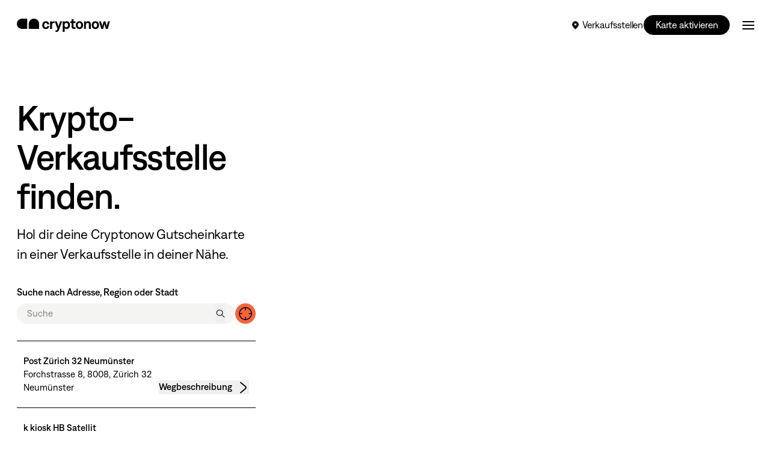

--- FILE ---
content_type: text/html; charset=UTF-8
request_url: https://www.cryptonow.ch/de-ch/verkaufsstellen-finden/
body_size: 14168
content:
<!DOCTYPE html><html  lang="de" data-capo=""><head><meta charset="utf-8"><meta name="viewport" content="width=device-width, initial-scale=1"><title>Finde eine Cryptonow Verkaufsstelle und kaufe Bitcoin</title><link rel="preconnect" href="https://www.datocms-assets.com"><link rel="preconnect" href="https://www.googletagmanager.com"><style>.backdrop-leave-active{transition:all .4s var(--ease-out-quart)}.backdrop-enter-active{transition-delay:.15s}.backdrop-enter-from,.backdrop-leave-to{-webkit-backdrop-filter:blur(0);backdrop-filter:blur(0)}</style><style>:root{--menu-min-height-md:40rem;--menu-min-height-lg:38rem}</style><style>:root{--header-height-sm:60px;--header-height-md:7.25rem}</style><style>._circle_19g4j_3{clip-path:circle(0 at 50% 50%);transition:.8s var(--ease-out-sine)}._circleVisible_19g4j_8{clip-path:circle(100% at 50% 50%)}</style><style>._button_nborh_2{-webkit-tap-highlight-color:transparent;align-items:center;border-radius:9999px;border-width:1px;cursor:pointer;display:inline-flex;justify-content:center;outline:2px solid transparent;outline-offset:2px;position:relative;text-decoration-line:none;transition-duration:.3s;transition-property:color,background-color,border-color,text-decoration-color,fill,stroke;transition-timing-function:cubic-bezier(.4,0,.2,1);white-space:nowrap;width:-moz-fit-content;width:fit-content}._outline_nborh_9{--tw-border-opacity:1;background-color:transparent;border-color:rgb(0 0 0/var(--tw-border-opacity,1));--tw-text-opacity:1;color:rgb(0 0 0/var(--tw-text-opacity,1))}._outline_nborh_9:hover{--tw-bg-opacity:1;background-color:rgb(219 219 215/var(--tw-bg-opacity,1))}._ghost_nborh_13{background-color:transparent;border-color:transparent}._ghost_nborh_13:not(._scalable_nborh_16){font-size:18px!important;line-height:100%!important;padding:0!important}._link_nborh_21{background-color:transparent;border-color:transparent;font-size:1.25rem;letter-spacing:-.01em;line-height:100%;white-space:normal}@media (min-width:992px){._link_nborh_21{font-size:1.5625rem;letter-spacing:-.01em;line-height:100%}}._medium_nborh_26:not(._link_nborh_21)._scalable_nborh_16{font-size:1.25rem;letter-spacing:-.01em;line-height:100%;padding:.688rem 1.688rem}@media (min-width:992px){._medium_nborh_26:not(._link_nborh_21)._scalable_nborh_16{padding-left:1.688rem;padding-right:1.688rem}}._medium_nborh_26:not(._link_nborh_21):not(._scalable_nborh_16){font-size:20px;letter-spacing:-.01em;line-height:100%;padding:11px 28px 13px}._large_nborh_38:not(._link_nborh_21)._scalable_nborh_16{font-size:1.25rem;letter-spacing:-.01em;line-height:100%;padding:.688rem 1.688rem}@media (min-width:992px){._large_nborh_38:not(._link_nborh_21)._scalable_nborh_16{font-size:1.375rem;letter-spacing:-.01em;line-height:100%;padding:.938rem 2.938rem}}._large_nborh_38:not(._link_nborh_21):not(._scalable_nborh_16){font-size:20px;letter-spacing:-.01em;line-height:100%;padding:11px 28px 13px}@media (min-width:992px){._large_nborh_38:not(._link_nborh_21):not(._scalable_nborh_16){font-size:1.375rem;letter-spacing:-.01em;line-height:100%;padding:15px 48px 13px}}._halo_nborh_50{position:relative}._halo_nborh_50:before{border-radius:9999px;border-width:1px;content:"";height:calc(100% + 8px);left:-4px;position:absolute;top:-4px;width:calc(100% + 8px);z-index:-1;--tw-border-opacity:1;border-color:rgb(123 93 212/var(--tw-border-opacity,1));opacity:0;transition-duration:.3s;transition-property:opacity;transition-timing-function:cubic-bezier(.4,0,.2,1)}._halo_nborh_50:active:before{opacity:1}</style><style>._line_6vo3s_2{--line-thickness:2px;--line-width:20px;--line-margin:4px;--line-color:#000;background-color:var(--line-color);border-radius:9999px;display:block;height:var(--line-thickness);margin-bottom:var(--line-margin);margin-top:var(--line-margin);transform:translate3d(var(--tw-translate-x),var(--tw-translate-y),0) rotate(var(--tw-rotate)) skew(var(--tw-skew-x)) skewY(var(--tw-skew-y)) scaleX(var(--tw-scale-x)) scaleY(var(--tw-scale-y));transform-origin:center;transition-duration:.3s;transition-property:transform;transition-timing-function:cubic-bezier(.4,0,.2,1);transition-timing-function:cubic-bezier(.77,0,.175,1);width:var(--line-width)}._isVisible_6vo3s_11 ._line_6vo3s_2:first-child{--tw-translate-y:6px;--tw-rotate:135deg}._isVisible_6vo3s_11 ._line_6vo3s_2:first-child,._isVisible_6vo3s_11 ._line_6vo3s_2:nth-child(2){transform:translate(var(--tw-translate-x),var(--tw-translate-y)) rotate(var(--tw-rotate)) skew(var(--tw-skew-x)) skewY(var(--tw-skew-y)) scaleX(var(--tw-scale-x)) scaleY(var(--tw-scale-y))}._isVisible_6vo3s_11 ._line_6vo3s_2:nth-child(2){--tw-scale-x:0;--tw-scale-y:0}._isVisible_6vo3s_11 ._line_6vo3s_2:nth-child(3){--tw-translate-y:-6px;--tw-rotate:-135deg;transform:translate(var(--tw-translate-x),var(--tw-translate-y)) rotate(var(--tw-rotate)) skew(var(--tw-skew-x)) skewY(var(--tw-skew-y)) scaleX(var(--tw-scale-x)) scaleY(var(--tw-scale-y))}</style><style>.type-2 p:not(:last-child){margin-bottom:1.6rem}@media (min-width:992px){.type-2 p:not(:last-child){margin-bottom:2.2rem}}.type-3 p:not(:last-child){margin-bottom:1.6rem}@media (min-width:992px){.type-3 p:not(:last-child){margin-bottom:2.2rem}}.type-4 p:not(:last-child){margin-bottom:1.6rem}@media (min-width:992px){.type-4 p:not(:last-child){margin-bottom:2.2rem}}</style><style>input[type=search]::-webkit-search-cancel-button,input[type=search]::-webkit-search-decoration,input[type=search]::-webkit-search-results-button,input[type=search]::-webkit-search-results-decoration{display:none}</style><style>.mapboxgl-ctrl-bottom-right{display:none}.mapboxgl-ctrl-top-right{bottom:0;top:auto!important}.mapboxgl-ctrl-top-right .mapboxgl-ctrl{margin:10px!important}.woosmap-map-pane>div{border-radius:.75rem!important;min-height:156px;--tw-shadow:0 10px 15px -3px rgba(0,0,0,.1),0 4px 6px -4px rgba(0,0,0,.1)!important;--tw-shadow-colored:0 10px 15px -3px var(--tw-shadow-color),0 4px 6px -4px var(--tw-shadow-color)!important;box-shadow:var(--tw-ring-offset-shadow,0 0 #0000),var(--tw-ring-shadow,0 0 #0000),var(--tw-shadow)!important}@media (min-width:992px){.woosmap-map-pane>div{max-width:20rem}}.woosmap-map-pane>div>span:first-of-type{font-size:20px!important;margin:14px!important}.woosmap-map-pane>div>div{display:flex!important;flex-direction:column;max-height:none!important;min-height:156px!important;overflow:hidden!important;padding:2rem 2rem 1.5rem 1.5rem!important}</style><link rel="stylesheet" href="/_nuxt/entry.D4rXc1AL.css" crossorigin><link rel="stylesheet" href="/_nuxt/default.DZrOV0IG.css" crossorigin><link rel="stylesheet" href="/_nuxt/SectionStoreFinder.BJRUqU8Z.css" crossorigin><link rel="preload" as="fetch" crossorigin="anonymous" href="/de-ch/verkaufsstellen-finden/_payload.json?4d17ae30-12eb-4122-a4be-0b4b84defb18"><link rel="modulepreload" as="script" crossorigin href="/_nuxt/C4BLfJCY.js"><link rel="modulepreload" as="script" crossorigin href="/_nuxt/DlyvBEWF.js"><link rel="modulepreload" as="script" crossorigin href="/_nuxt/CreCxJ3b.js"><link rel="modulepreload" as="script" crossorigin href="/_nuxt/1xsodigv.js"><link rel="modulepreload" as="script" crossorigin href="/_nuxt/DSVzFv52.js"><link rel="modulepreload" as="script" crossorigin href="/_nuxt/D5HQYkrE.js"><link rel="modulepreload" as="script" crossorigin href="/_nuxt/D4KNp0_1.js"><link rel="modulepreload" as="script" crossorigin href="/_nuxt/COWhWMAv.js"><link rel="modulepreload" as="script" crossorigin href="/_nuxt/CpgJ0JNa.js"><link rel="modulepreload" as="script" crossorigin href="/_nuxt/DWDZ_207.js"><link rel="modulepreload" as="script" crossorigin href="/_nuxt/DobPj3h3.js"><link rel="modulepreload" as="script" crossorigin href="/_nuxt/CkPe9-hS.js"><link rel="modulepreload" as="script" crossorigin href="/_nuxt/Bui9jsqZ.js"><link rel="modulepreload" as="script" crossorigin href="/_nuxt/sto1OSkN.js"><link rel="modulepreload" as="script" crossorigin href="/_nuxt/h_Ms1nlJ.js"><link rel="modulepreload" as="script" crossorigin href="/_nuxt/D4fy1H1O.js"><link rel="modulepreload" as="script" crossorigin href="/_nuxt/CGuQoxdm.js"><link rel="modulepreload" as="script" crossorigin href="/_nuxt/CnX9n5fT.js"><link rel="modulepreload" as="script" crossorigin href="/_nuxt/CQdPAuHU.js"><link rel="modulepreload" as="script" crossorigin href="/_nuxt/C98rfemb.js"><link rel="modulepreload" as="script" crossorigin href="/_nuxt/CE49dg9h.js"><link rel="modulepreload" as="script" crossorigin href="/_nuxt/CUO2i7r2.js"><link rel="modulepreload" as="script" crossorigin href="/_nuxt/BQyExGxP.js"><link rel="modulepreload" as="script" crossorigin href="/_nuxt/DMOdMl_8.js"><link rel="modulepreload" as="script" crossorigin href="/_nuxt/Dh6ZDdLp.js"><link rel="modulepreload" as="script" crossorigin href="/_nuxt/My3nXPhc.js"><link rel="modulepreload" as="script" crossorigin href="/_nuxt/CmQF0Rm-.js"><link rel="modulepreload" as="script" crossorigin href="/_nuxt/BYCGiEyK.js"><link rel="modulepreload" as="script" crossorigin href="/_nuxt/AkhMb1aT.js"><link rel="modulepreload" as="script" crossorigin href="/_nuxt/Awe-twWN.js"><link rel="prefetch" as="image" type="image/svg+xml" href="/_nuxt/symbol-defs.JYSGilnN.svg"><link rel="prefetch" as="image" type="image/jpeg" href="/_nuxt/404_2x.bJyR93Rn.jpg"><link rel="prefetch" as="image" type="image/webp" href="/_nuxt/404_2x.DR6EIJpY.webp"><link rel="prefetch" as="script" crossorigin href="/_nuxt/Dn7Kng_U.js"><link rel="prefetch" as="script" crossorigin href="/_nuxt/BPciHxQ9.js"><link rel="prefetch" as="script" crossorigin href="/_nuxt/CNh4bpu6.js"><link rel="prefetch" as="script" crossorigin href="/_nuxt/CwAPirPw.js"><link rel="prefetch" as="script" crossorigin href="/_nuxt/DMD3hWj9.js"><link rel="prefetch" as="script" crossorigin href="/_nuxt/rE7Ky-fb.js"><link rel="prefetch" as="style" crossorigin href="/_nuxt/FormRating.BWksImtL.css"><link rel="prefetch" as="style" crossorigin href="/_nuxt/FormCheckbox.DiE8VVyO.css"><link rel="prefetch" as="script" crossorigin href="/_nuxt/DNKJHCDc.js"><link rel="prefetch" as="script" crossorigin href="/_nuxt/CVb46DYj.js"><link rel="prefetch" as="script" crossorigin href="/_nuxt/kK-xtMym.js"><link rel="prefetch" as="script" crossorigin href="/_nuxt/CW5M-4at.js"><link rel="prefetch" as="script" crossorigin href="/_nuxt/CLNtVpuO.js"><link rel="prefetch" as="script" crossorigin href="/_nuxt/Be-0Z33m.js"><link rel="prefetch" as="script" crossorigin href="/_nuxt/CUOhT-Fx.js"><link rel="prefetch" as="script" crossorigin href="/_nuxt/CxgvrSv1.js"><link rel="prefetch" as="script" crossorigin href="/_nuxt/B73dBvIO.js"><link rel="prefetch" as="style" crossorigin href="/_nuxt/tooltips.C3I8gwFd.css"><link rel="prefetch" as="script" crossorigin href="/_nuxt/B2M3VVRO.js"><link rel="prefetch" as="script" crossorigin href="/_nuxt/4GRGzXtg.js"><link rel="prefetch" as="script" crossorigin href="/_nuxt/D904uASa.js"><link rel="prefetch" as="script" crossorigin href="/_nuxt/BgHztKhm.js"><meta name="format-detection" content="telephone=no"><meta name="msapplication-Config" content="/browserconfig.xml"><meta name="theme-color" content="#ffffff"><link rel="icon" type="image/svg+xml" href="/images/icon.svg"><link rel="icon" type="image/png" sizes="48x48" href="/images/icon-48x48.png"><link rel="icon" type="image/png" sizes="32x32" href="/images/icon-32x32.png"><link rel="icon" type="image/png" sizes="16x16" href="/images/icon-16x16.png"><link rel="mask-icon" href="/images/icon.svg" color="#000000"><link rel="apple-touch-icon" href="/images/apple-touch-icon.png"><link rel="manifest" href="/manifest.json"><meta name="robots" content="index, follow, max-image-preview:large, max-snippet:-1, max-video-preview:-1"><link id="i18n-can" rel="canonical" href="https://www.cryptonow.ch/de-ch/verkaufsstellen-finden"><link id="i18n-alt-de" rel="alternate" href="https://www.cryptonow.ch/de-ch/verkaufsstellen-finden" hreflang="de"><link id="i18n-alt-en" rel="alternate" href="https://www.cryptonow.ch/en-ch/find-retailer" hreflang="en"><link id="i18n-alt-fr" rel="alternate" href="https://www.cryptonow.ch/fr-ch/trouver-un-point-vente" hreflang="fr"><link id="i18n-alt-it" rel="alternate" href="https://www.cryptonow.ch/it-ch/trova-punto-vendita" hreflang="it"><link id="i18n-xd" rel="alternate" href="https://www.cryptonow.ch/de-ch/verkaufsstellen-finden" hreflang="x-default"><meta property="og:url" content="https://www.cryptonow.ch/de-ch/verkaufsstellen-finden"><meta property="og:title" content="Finde eine Cryptonow Verkaufsstelle und kaufe Bitcoin"><meta name="twitter:title" content="Finde eine Cryptonow Verkaufsstelle und kaufe Bitcoin"><meta name="description" content="Unsere Krypto-Gutscheinkarten gibt es an über 4’500 Verkaufsstellen in der Schweiz. Finde eine Verkaufsstelle in deiner Nähe und starte deine Krypto-Reise."><meta property="og:description" content="Unsere Krypto-Gutscheinkarten gibt es an über 4’500 Verkaufsstellen in der Schweiz. Finde eine Verkaufsstelle in deiner Nähe und starte deine Krypto-Reise."><meta name="twitter:description" content="Unsere Krypto-Gutscheinkarten gibt es an über 4’500 Verkaufsstellen in der Schweiz. Finde eine Verkaufsstelle in deiner Nähe und starte deine Krypto-Reise."><meta property="og:image" content="https://www.datocms-assets.com/98964/1693295078-security_4_748x748.jpg?auto=format&fit=max&w=1200"><meta property="og:image:width" content="1200"><meta property="og:image:height" content="1200"><meta property="og:image:alt" content="Eine Frau die in eine KKiosk Filiale läuft um eine Cryptonow Gutscheinkarte zu kaufen"><meta name="twitter:image" content="https://www.datocms-assets.com/98964/1693295078-security_4_748x748.jpg?auto=format&fit=max&w=1200"><meta name="twitter:image:alt" content="Eine Frau die in eine KKiosk Filiale läuft um eine Cryptonow Gutscheinkarte zu kaufen"><meta property="og:locale" content="de_CH"><meta property="og:type" content="article"><meta property="og:site_name" content="https://cryptonow.ch"><meta property="article:modified_time" content="2025-01-24T13:39:32Z"><meta property="article:publisher" content><meta name="twitter:card" content="summary"><script type="module" src="/_nuxt/C4BLfJCY.js" crossorigin></script><script id="unhead:payload" type="application/json">{"titleTemplate":"%s"}</script><link rel="preload" as="fetch" fetchpriority="low" crossorigin="anonymous" href="/_nuxt/builds/meta/4d17ae30-12eb-4122-a4be-0b4b84defb18.json"></head><body><div id="__nuxt"><div><!--[--><!--[--><!----><!--[--><!--]--><!--[--><!--]--><!--]--><!--[--><div><div style="display:none;" class="fixed left-0 top-0 z-10 h-screen w-full transform-gpu bg-[#d9d9d9] bg-opacity-[0.1] backdrop-blur-lg"></div><div class="pointer-events-none fixed left-0 top-0 z-10 h-full w-full overflow-hidden"><div class="absolute left-0 top-0 h-full w-full -translate-y-full overflow-hidden bg-white md:min-h-[var(--menu-min-height-md)] lg:min-h-[var(--menu-min-height-lg)]" style="max-height:none;"></div></div><header class="lg:px-page z-10 h-[var(--header-height-sm)] w-full transform-gpu bg-white will-change-transform md:h-auto md:py-9 absolute translate-y-0 duration-0 translate-y-0"><div class="flex h-full items-center justify-between"><div class="z-2 inline-flex self-center"><a href="/de-ch" class="inline-block md:h-[2rem] ml-4px md:ml-10 lg:ml-0" title="Zurück zur Homepage"><div class="h-auto w-[152px] md:h-[2rem] md:w-auto"><svg title="Cryptonow Logo" class="w-auto" width="100%" height="100%" viewBox="0 0 243 35" a fill="none" xmlns="http://www.w3.org/2000/svg"><path d="M109.45 17.5C109.055 18.7138 108.549 20.6723 108.549 20.6723H108.389C108.389 20.6723 107.96 18.7138 107.566 17.459L104.081 7.26809H98.9051L105.216 24.5521C105.547 25.3606 105.721 26.2252 105.726 27.0989C105.726 28.3947 105.06 31.0607 102.941 31.0607H100.789V35H103.57C106.549 35 108.549 33.4697 109.8 30.0218L118.032 7.24946L112.857 7.29041L109.45 17.5ZM91.8306 9.85584V7.24946H86.7742V26.9835H91.8306V16.0516C91.8306 13.7394 93.1598 11.4644 95.4348 11.4644H98.2572V7.23087H95.8258C94.9744 7.21275 94.1374 7.45225 93.4245 7.91801C92.7116 8.38376 92.156 9.05404 91.8306 9.84098V9.85584ZM4.62012e-06 13.5308C4.62012e-06 17.1125 1.42283 20.5476 3.95547 23.0802C6.48812 25.6128 9.92311 27.0356 13.5048 27.0356H27.0059V0H13.5048C11.7304 -6.06977e-07 9.97338 0.349695 8.33417 1.02907C6.69496 1.70845 5.2057 2.70417 3.95152 3.95939C2.69733 5.21461 1.70281 6.70471 1.02478 8.34448C0.346761 9.98425 -0.00146305 11.7416 4.62012e-06 13.516V13.5308ZM76.1513 22.9846H74.9747C72.6624 22.9846 71.2885 20.3224 71.2885 17.1463C71.2885 13.9702 72.6624 11.308 75.0529 11.308H76.2295C77.9124 11.308 79.1263 12.8755 79.3236 15.0686H84.38C84.1455 10.325 80.854 6.95534 76.3077 6.95534H75.0529C69.6055 6.95534 66.1576 11.4644 66.1576 17.1463C66.1576 22.8282 69.5646 27.3372 74.9747 27.3372H76.1885C80.854 27.3372 83.9481 23.8484 84.4582 19.3021H79.4018C79.0481 21.3649 77.9124 22.9697 76.1513 22.9697V22.9846ZM44.5581 0C40.9777 0.000987016 37.5442 1.42375 35.0125 3.95548C32.4807 6.48721 31.058 9.92066 31.057 13.5011V27.0059H58.0629V13.516C58.0644 11.7416 57.7162 9.98425 57.0381 8.34448C56.3601 6.70471 55.3656 5.21461 54.1114 3.95939C52.8572 2.70417 51.368 1.70845 49.7287 1.02907C48.0895 0.349695 46.3325 -6.06977e-07 44.5581 0ZM130.26 6.92552H129.083C127.397 6.92552 125.516 7.98298 124.496 9.35692V7.23828H119.443V35H124.496V24.8872C125.516 26.2574 127.359 27.3186 128.927 27.3186H130.141C135.197 27.3186 138.489 22.7314 138.489 17.1277C138.489 11.7622 135 6.94043 130.26 6.94043V6.92552ZM129.396 22.9362H128.141C125.907 22.9362 124.183 20.5458 124.183 17.0979C124.183 13.65 125.907 11.2596 128.141 11.2596H129.396C131.552 11.2596 133.354 13.65 133.354 17.0979C133.354 20.5458 131.552 22.9697 129.396 22.9697V22.9362ZM237.401 7.21969L234.854 16.9005C234.579 18.1553 234.188 20.1138 234.188 20.1138H234.031C234.031 20.1138 233.719 18.1181 233.406 16.9005L230.777 7.21969H226.037L223.431 16.9005C223.114 18.1553 222.723 20.1138 222.723 20.1138H222.567C222.567 20.1138 222.254 18.1181 221.979 16.9005L219.432 7.21969H214.279L219.864 26.9537H224.816L227.635 17.1165C227.951 15.9026 228.379 13.9441 228.379 13.9441H228.499C228.499 13.9441 228.871 15.9026 229.202 17.1574L231.946 26.9537H236.884L242.491 7.21969H237.401ZM205.432 6.90693H203.864C198.886 6.90693 195.126 11.1814 195.126 17.0979C195.126 23.0144 198.886 27.2888 203.902 27.2888H205.454C210.432 27.2888 214.156 23.0144 214.156 17.0979C214.156 11.1814 210.447 6.94043 205.432 6.94043V6.90693ZM205.276 22.9176H204.058C201.902 22.9176 200.219 20.4489 200.219 17.0793C200.219 13.7096 201.902 11.2409 204.058 11.2409H205.235C207.39 11.2409 209.077 13.7878 209.077 17.0793C209.077 20.3707 207.39 22.9697 205.276 22.9697V22.9176ZM186.625 6.90693H184.976C183.114 6.90693 181.055 8.20264 180.075 9.84839V7.21969H175.019V26.9537H180.075V16.4127C180.075 13.5904 181.565 11.3973 183.643 11.3973H184.897C186.699 11.3973 187.835 13.1585 187.835 15.2771V26.9537H192.891V14.5213C192.895 10.1537 190.036 6.94043 186.625 6.94043V6.90693ZM163.912 6.90693H162.345C157.37 6.90693 153.606 11.1814 153.606 17.0979C153.606 23.0144 157.37 27.2888 162.386 27.2888H163.953C168.931 27.2888 172.651 23.0144 172.651 17.0979C172.651 11.1814 168.916 6.94043 163.897 6.94043L163.912 6.90693ZM163.756 22.9176H162.542C160.386 22.9176 158.699 20.4489 158.699 17.0793C158.699 13.7096 160.386 11.2409 162.542 11.2409H163.719C165.874 11.2409 167.557 13.7878 167.557 17.0793C167.557 20.3707 165.859 22.9697 163.752 22.9697L163.756 22.9176ZM147.689 1.48936H142.633V7.26809H138.95V11.5016H142.633V21.1825C142.633 25.2186 144.673 27.0207 148.158 27.0207H152.902V22.7909H149.648C148.531 22.7909 147.689 22.2809 147.689 20.6351V11.5016H153.021V7.26809H147.689V1.48936Z" fill="#020202"></path></svg></div></a></div><div><nav style="display:none;" class="absolute left-0 top-0 z-1 h-screen w-full pt-[var(--header-height-sm)] lg:static lg:left-auto lg:top-auto lg:!block lg:h-auto lg:w-full lg:p-0 lg:!opacity-100"><div class="flex h-full flex-col overflow-scroll px-4px pb-80 pt-4 lg:mx-auto lg:h-auto lg:w-full lg:flex-row lg:justify-center lg:gap-x-16 lg:overflow-visible lg:p-0"><!--[--><div class="w-full border-b border-neutral-50 lg:w-fit lg:border-none"><button class="relative flex w-full justify-between py-5px text-nav-20-medium-px lg:my-0 lg:w-fit lg:justify-start lg:py-1 lg:!text-main-menu cursor-pointer">So funktioniert’s <svg aria-hidden="true" class="inline-block self-center overflow-hidden fill-current stroke-current stroke-0 rotate-0 pointer-events-none ml-2 mt-0.5 !h-3px !w-3px lg:!h-3 lg:!w-3"><use xlink:href="/_nuxt/symbol-defs.JYSGilnN.svg#icon-chevron-down-general" fill="black"></use></svg></button><div style="display:none;padding-left:0px;" class="lg:top-22 relative w-full lg:absolute lg:left-0 lg:w-full"><div class="opacity-0 gap-x-default py-10 transition-opacity duration-300 sm:flex md:py-12 lg:w-fit lg:justify-center lg:gap-x-24 xl:gap-x-20"><!--[--><div class="lg:w-96"><div class="md:heading-18-medium-px mb-4 text-heading-18-medium-px text-neutral-300 lg:mb-5 lg:text-heading-18-medium">Produkte und Features</div><ul class="my-4 flex flex-col gap-6 lg:my-0 lg:min-w-[296px] lg:gap-2 xl:gap-4"><!--[--><li><a href="/de-ch/kryptowaehrungen-einfach-kaufen" class="group flex gap-x-3 rounded-xl transition-colors duration-300 md:-translate-x-3px md:px-3px md:py-2px md:hover:bg-neutral-50"><div class="self-center"><svg aria-hidden="true" class="inline-block self-center overflow-hidden fill-current stroke-current stroke-0 h-6 w-6 md:h-6px md:w-6px lg:h-7px lg:w-7px"><use xlink:href="/_nuxt/symbol-defs.JYSGilnN.svg#icon-cryptocurrency-03-nav" fill="black"></use></svg></div><div><span class="mb-1 block text-heading-18-medium transition-colors duration-300 md:text-heading-18-medium-px md:group-hover:text-orange lg:text-button-20-regular lg:font-medium">So funktioniert’s</span><span class="text-[15px] leading-[136%] text-neutral-800">Starte deine Krypto-Reise hier.</span></div></a></li><li><a href="/de-ch/kryptowaehrungen-sicher-aufbewahren" class="group flex gap-x-3 rounded-xl transition-colors duration-300 md:-translate-x-3px md:px-3px md:py-2px md:hover:bg-neutral-50"><div class="self-center"><svg aria-hidden="true" class="inline-block self-center overflow-hidden fill-current stroke-current stroke-0 h-6 w-6 md:h-6px md:w-6px lg:h-7px lg:w-7px"><use xlink:href="/_nuxt/symbol-defs.JYSGilnN.svg#icon-activate-wallet-btc-nav" fill="black"></use></svg></div><div><span class="mb-1 block text-heading-18-medium transition-colors duration-300 md:text-heading-18-medium-px md:group-hover:text-orange lg:text-button-20-regular lg:font-medium">Cryptonow Wallet®</span><span class="text-[15px] leading-[136%] text-neutral-800">Verwahre deine Kryptos maximal sicher.</span></div></a></li><li><a href="/de-ch/sichere-krypto-plattform" class="group flex gap-x-3 rounded-xl transition-colors duration-300 md:-translate-x-3px md:px-3px md:py-2px md:hover:bg-neutral-50"><div class="self-center"><svg aria-hidden="true" class="inline-block self-center overflow-hidden fill-current stroke-current stroke-0 h-6 w-6 md:h-6px md:w-6px lg:h-7px lg:w-7px"><use xlink:href="/_nuxt/symbol-defs.JYSGilnN.svg#icon-security-nav" fill="black"></use></svg></div><div><span class="mb-1 block text-heading-18-medium transition-colors duration-300 md:text-heading-18-medium-px md:group-hover:text-orange lg:text-button-20-regular lg:font-medium">Sicherheit</span><span class="text-[15px] leading-[136%] text-neutral-800">Erfahre mehr über unsere Sicherheitsstandards.</span></div></a></li><li><a aria-current="page" href="/de-ch/verkaufsstellen-finden" class="router-link-active router-link-exact-active group flex gap-x-3 rounded-xl transition-colors duration-300 md:-translate-x-3px md:px-3px md:py-2px md:hover:bg-neutral-50"><div class="self-center"><svg aria-hidden="true" class="inline-block self-center overflow-hidden fill-current stroke-current stroke-0 h-6 w-6 md:h-6px md:w-6px lg:h-7px lg:w-7px"><use xlink:href="/_nuxt/symbol-defs.JYSGilnN.svg#icon-pin-nav" fill="black"></use></svg></div><div><span class="mb-1 block text-heading-18-medium transition-colors duration-300 md:text-heading-18-medium-px md:group-hover:text-orange lg:text-button-20-regular lg:font-medium">Verkaufsstelle finden</span><span class="text-[15px] leading-[136%] text-neutral-800">Kaufe Gutscheinkarten in deiner Nähe.</span></div></a></li><!--]--></ul></div><div class="lg:w-96"><div class="md:heading-18-medium-px mb-4 text-heading-18-medium-px text-neutral-300 lg:mb-5 lg:text-heading-18-medium">Entdecken</div><ul class="my-4 flex flex-col gap-6 lg:my-0 lg:min-w-[296px] lg:gap-2 xl:gap-4"><!--[--><li><a href="/de-ch/globaler-kryptomarkt" class="group flex gap-x-3 rounded-xl transition-colors duration-300 md:-translate-x-3px md:px-3px md:py-2px md:hover:bg-neutral-50"><div class="self-center"><svg aria-hidden="true" class="inline-block self-center overflow-hidden fill-current stroke-current stroke-0 h-6 w-6 md:h-6px md:w-6px lg:h-7px lg:w-7px"><use xlink:href="/_nuxt/symbol-defs.JYSGilnN.svg#icon-currency-btc-circle-nav" fill="black"></use></svg></div><div><span class="mb-1 block text-heading-18-medium transition-colors duration-300 md:text-heading-18-medium-px md:group-hover:text-orange lg:text-button-20-regular lg:font-medium">Globale Kryptomärkte</span><span class="text-[15px] leading-[136%] text-neutral-800">Entdecke die globalen Kryptomärkte.</span></div></a></li><li><a href="/de-ch/vergleiche-krypto-projekte" class="group flex gap-x-3 rounded-xl transition-colors duration-300 md:-translate-x-3px md:px-3px md:py-2px md:hover:bg-neutral-50"><div class="self-center"><svg aria-hidden="true" class="inline-block self-center overflow-hidden fill-current stroke-current stroke-0 h-6 w-6 md:h-6px md:w-6px lg:h-7px lg:w-7px"><use xlink:href="/_nuxt/symbol-defs.JYSGilnN.svg#icon-scales-nav" fill="black"></use></svg></div><div><span class="mb-1 block text-heading-18-medium transition-colors duration-300 md:text-heading-18-medium-px md:group-hover:text-orange lg:text-button-20-regular lg:font-medium">Krypto-Vergleichstool</span><span class="text-[15px] leading-[136%] text-neutral-800">Vergleiche Krypto-Projekte miteinander.</span></div></a></li><li><a href="/de-ch/cryptonow-time-machine" class="group flex gap-x-3 rounded-xl transition-colors duration-300 md:-translate-x-3px md:px-3px md:py-2px md:hover:bg-neutral-50"><div class="self-center"><svg aria-hidden="true" class="inline-block self-center overflow-hidden fill-current stroke-current stroke-0 h-6 w-6 md:h-6px md:w-6px lg:h-7px lg:w-7px"><use xlink:href="/_nuxt/symbol-defs.JYSGilnN.svg#icon-clock-rewind-nav" fill="black"></use></svg></div><div><span class="mb-1 block text-heading-18-medium transition-colors duration-300 md:text-heading-18-medium-px md:group-hover:text-orange lg:text-button-20-regular lg:font-medium">Cryptonow Time Maschine </span><span class="text-[15px] leading-[136%] text-neutral-800">Reise in der Zeit zurück und vergleiche Vermögenswerte.</span></div></a></li><li><a href="/de-ch/wallet-guthaben" class="group flex gap-x-3 rounded-xl transition-colors duration-300 md:-translate-x-3px md:px-3px md:py-2px md:hover:bg-neutral-50"><div class="self-center"><svg aria-hidden="true" class="inline-block self-center overflow-hidden fill-current stroke-current stroke-0 h-6 w-6 md:h-6px md:w-6px lg:h-7px lg:w-7px"><use xlink:href="/_nuxt/symbol-defs.JYSGilnN.svg#icon-wallet-02-nav" fill="black"></use></svg></div><div><span class="mb-1 block text-heading-18-medium transition-colors duration-300 md:text-heading-18-medium-px md:group-hover:text-orange lg:text-button-20-regular lg:font-medium">Wallet-Guthaben</span><span class="text-[15px] leading-[136%] text-neutral-800">Überprüfe dein Blockchain Wallet-Guthaben.</span></div></a></li><!--]--></ul></div><div class="hidden self-end lg:absolute lg:right-10 lg:top-[5.55rem] lg:block xl:right-28"><div class="max-w-xs lg:max-w-[22.75rem]"><div class="mb-4 aspect-3/2 overflow-hidden rounded-t-2xl"><a href="/de-ch/discover" class=""><div class="aspect-3/2"><div class="block transform-gpu will-change-auto"><img class="opacity-0 transition-opacity duration-400 ease-sine-out w-full transform-gpu will-change-auto" src="https://www.datocms-assets.com/98964/1694236993-navigation_discover_436x291-1.jpg?ar64=Mzoy&amp;auto=compress&amp;crop=focalpoint&amp;fit=crop&amp;w=364" srcset="https://www.datocms-assets.com/98964/1694236993-navigation_discover_436x291-1.jpg?ar64=Mzoy&amp;auto=compress&amp;crop=focalpoint&amp;dpr=0.25&amp;fit=crop&amp;w=364 91w,https://www.datocms-assets.com/98964/1694236993-navigation_discover_436x291-1.jpg?ar64=Mzoy&amp;auto=compress&amp;crop=focalpoint&amp;dpr=0.5&amp;fit=crop&amp;w=364 182w,https://www.datocms-assets.com/98964/1694236993-navigation_discover_436x291-1.jpg?ar64=Mzoy&amp;auto=compress&amp;crop=focalpoint&amp;dpr=0.75&amp;fit=crop&amp;w=364 273w,https://www.datocms-assets.com/98964/1694236993-navigation_discover_436x291-1.jpg?ar64=Mzoy&amp;auto=compress&amp;crop=focalpoint&amp;fit=crop&amp;w=364 364w,https://www.datocms-assets.com/98964/1694236993-navigation_discover_436x291-1.jpg?ar64=Mzoy&amp;auto=compress&amp;crop=focalpoint&amp;dpr=1.5&amp;fit=crop&amp;w=364 546w,https://www.datocms-assets.com/98964/1694236993-navigation_discover_436x291-1.jpg?ar64=Mzoy&amp;auto=compress&amp;crop=focalpoint&amp;dpr=2&amp;fit=crop&amp;w=364 728w,https://www.datocms-assets.com/98964/1694236993-navigation_discover_436x291-1.jpg?ar64=Mzoy&amp;auto=compress&amp;crop=focalpoint&amp;dpr=3&amp;fit=crop&amp;w=364 1092w" sizes="(max-width: 364px) 100vw, 364px" loading="lazy" width="1308" height="873" alt="Eine Frau die unterwegs auf dem Handy Artikel vom Education Hub Cryptonow Discover liest"></div></div></a></div><div class="text-heading-20-medium">Entdecke die faszinierende Welt der digitalen Währungen.</div><div><a href="/de-ch/discover" class="group relative _button_nborh_2 _link_nborh_21 _medium_nborh_26 _scalable_nborh_16 mt-4 !p-0 !text-heading-20-medium text-purple"><!----> Cryptonow Wissen <!----><svg aria-hidden="true" class="inline-block self-center overflow-hidden fill-current stroke-current stroke-0 ml-1 shrink-0 transition-colors group-hover:text-orange w-4px h-4px"><use xlink:href="/_nuxt/symbol-defs.JYSGilnN.svg#icon-chevron-right-general" fill="#7B5DD4"></use></svg></a></div></div></div><!--]--></div></div></div><div class="w-full border-b border-neutral-50 lg:w-fit lg:border-none"><button class="relative flex w-full justify-between py-5px text-nav-20-medium-px lg:my-0 lg:w-fit lg:justify-start lg:py-1 lg:!text-main-menu cursor-pointer">Über uns <svg aria-hidden="true" class="inline-block self-center overflow-hidden fill-current stroke-current stroke-0 rotate-0 pointer-events-none ml-2 mt-0.5 !h-3px !w-3px lg:!h-3 lg:!w-3"><use xlink:href="/_nuxt/symbol-defs.JYSGilnN.svg#icon-chevron-down-general" fill="black"></use></svg></button><div style="display:none;padding-left:0px;" class="lg:top-22 relative w-full lg:absolute lg:left-0 lg:w-full"><div class="opacity-0 gap-x-default py-10 transition-opacity duration-300 sm:flex md:py-12 lg:w-fit lg:justify-center lg:gap-x-24 xl:gap-x-20"><!--[--><div class="lg:w-96"><div class="md:heading-18-medium-px mb-4 text-heading-18-medium-px text-neutral-300 lg:mb-5 lg:text-heading-18-medium">Unternehmen</div><ul class="my-4 flex flex-col gap-6 lg:my-0 lg:min-w-[296px] lg:gap-2 xl:gap-4"><!--[--><li><a href="/de-ch/unternehmen" class="group flex gap-x-3 rounded-xl transition-colors duration-300 md:-translate-x-3px md:px-3px md:py-2px md:hover:bg-neutral-50"><div class="self-center"><svg aria-hidden="true" class="inline-block self-center overflow-hidden fill-current stroke-current stroke-0 h-6 w-6 md:h-6px md:w-6px lg:h-7px lg:w-7px"><use xlink:href="/_nuxt/symbol-defs.JYSGilnN.svg#icon-building-nav" fill="black"></use></svg></div><div><span class="mb-1 block text-heading-18-medium transition-colors duration-300 md:text-heading-18-medium-px md:group-hover:text-orange lg:text-button-20-regular lg:font-medium">Über uns</span><span class="text-[15px] leading-[136%] text-neutral-800">Erfahre mehr über die Cryptonow Group.</span></div></a></li><li><a href="/de-ch/karriere" class="group flex gap-x-3 rounded-xl transition-colors duration-300 md:-translate-x-3px md:px-3px md:py-2px md:hover:bg-neutral-50"><div class="self-center"><svg aria-hidden="true" class="inline-block self-center overflow-hidden fill-current stroke-current stroke-0 h-6 w-6 md:h-6px md:w-6px lg:h-7px lg:w-7px"><use xlink:href="/_nuxt/symbol-defs.JYSGilnN.svg#icon-route-nav" fill="black"></use></svg></div><div><span class="mb-1 block text-heading-18-medium transition-colors duration-300 md:text-heading-18-medium-px md:group-hover:text-orange lg:text-button-20-regular lg:font-medium">Karriere</span><span class="text-[15px] leading-[136%] text-neutral-800">Lass uns die Zukunft zusammen gestalten. </span></div></a></li><li><a href="/de-ch/kontaktiere-uns" class="group flex gap-x-3 rounded-xl transition-colors duration-300 md:-translate-x-3px md:px-3px md:py-2px md:hover:bg-neutral-50"><div class="self-center"><svg aria-hidden="true" class="inline-block self-center overflow-hidden fill-current stroke-current stroke-0 h-6 w-6 md:h-6px md:w-6px lg:h-7px lg:w-7px"><use xlink:href="/_nuxt/symbol-defs.JYSGilnN.svg#icon-chat-nav" fill="black"></use></svg></div><div><span class="mb-1 block text-heading-18-medium transition-colors duration-300 md:text-heading-18-medium-px md:group-hover:text-orange lg:text-button-20-regular lg:font-medium">Kontaktiere uns</span><span class="text-[15px] leading-[136%] text-neutral-800">Erreichbar via Email, Chat oder Telefon.</span></div></a></li><!--]--></ul></div><div class="lg:w-96"><div class="md:heading-18-medium-px mb-4 text-heading-18-medium-px text-neutral-300 lg:mb-5 lg:text-heading-18-medium">Community</div><ul class="my-4 flex flex-col gap-6 lg:my-0 lg:min-w-[296px] lg:gap-2 xl:gap-4"><!--[--><li><a href="/de-ch/kundenmeinungen" class="group flex gap-x-3 rounded-xl transition-colors duration-300 md:-translate-x-3px md:px-3px md:py-2px md:hover:bg-neutral-50"><div class="self-center"><svg aria-hidden="true" class="inline-block self-center overflow-hidden fill-current stroke-current stroke-0 h-6 w-6 md:h-6px md:w-6px lg:h-7px lg:w-7px"><use xlink:href="/_nuxt/symbol-defs.JYSGilnN.svg#icon-users-nav" fill="black"></use></svg></div><div><span class="mb-1 block text-heading-18-medium transition-colors duration-300 md:text-heading-18-medium-px md:group-hover:text-orange lg:text-button-20-regular lg:font-medium">Unsere Kunden</span><span class="text-[15px] leading-[136%] text-neutral-800">Was unsere Kunden an uns lieben.</span></div></a></li><li><a href="/de-ch/wie-wir-geld-verdienen" class="group flex gap-x-3 rounded-xl transition-colors duration-300 md:-translate-x-3px md:px-3px md:py-2px md:hover:bg-neutral-50"><div class="self-center"><svg aria-hidden="true" class="inline-block self-center overflow-hidden fill-current stroke-current stroke-0 h-6 w-6 md:h-6px md:w-6px lg:h-7px lg:w-7px"><use xlink:href="/_nuxt/symbol-defs.JYSGilnN.svg#icon-receipt-nav" fill="black"></use></svg></div><div><span class="mb-1 block text-heading-18-medium transition-colors duration-300 md:text-heading-18-medium-px md:group-hover:text-orange lg:text-button-20-regular lg:font-medium">Wie wir Geld verdienen</span><span class="text-[15px] leading-[136%] text-neutral-800">Transparente Kostenstruktur.</span></div></a></li><!--]--></ul></div><div class="hidden self-end lg:absolute lg:right-10 lg:top-[5.55rem] lg:block xl:right-28"><div class="max-w-xs lg:max-w-[22.75rem]"><div class="mb-4 aspect-3/2 overflow-hidden rounded-t-2xl"><a href="/de-ch/discover/geld-im-wandel/so-revolutionieren-kryptowaehrungen-das-finanzsystem" class=""><div class="aspect-3/2"><div class="block transform-gpu will-change-auto"><img class="opacity-0 transition-opacity duration-400 ease-sine-out w-full transform-gpu will-change-auto" src="https://www.datocms-assets.com/98964/1693294995-navigation_finanzsystem_436x291.jpg?ar64=Mzoy&amp;auto=compress&amp;crop=focalpoint&amp;fit=crop&amp;w=364" srcset="https://www.datocms-assets.com/98964/1693294995-navigation_finanzsystem_436x291.jpg?ar64=Mzoy&amp;auto=compress&amp;crop=focalpoint&amp;dpr=0.25&amp;fit=crop&amp;w=364 91w,https://www.datocms-assets.com/98964/1693294995-navigation_finanzsystem_436x291.jpg?ar64=Mzoy&amp;auto=compress&amp;crop=focalpoint&amp;dpr=0.5&amp;fit=crop&amp;w=364 182w,https://www.datocms-assets.com/98964/1693294995-navigation_finanzsystem_436x291.jpg?ar64=Mzoy&amp;auto=compress&amp;crop=focalpoint&amp;dpr=0.75&amp;fit=crop&amp;w=364 273w,https://www.datocms-assets.com/98964/1693294995-navigation_finanzsystem_436x291.jpg?ar64=Mzoy&amp;auto=compress&amp;crop=focalpoint&amp;fit=crop&amp;w=364 364w,https://www.datocms-assets.com/98964/1693294995-navigation_finanzsystem_436x291.jpg?ar64=Mzoy&amp;auto=compress&amp;crop=focalpoint&amp;dpr=1.5&amp;fit=crop&amp;w=364 546w,https://www.datocms-assets.com/98964/1693294995-navigation_finanzsystem_436x291.jpg?ar64=Mzoy&amp;auto=compress&amp;crop=focalpoint&amp;dpr=2&amp;fit=crop&amp;w=364 728w,https://www.datocms-assets.com/98964/1693294995-navigation_finanzsystem_436x291.jpg?ar64=Mzoy&amp;auto=compress&amp;crop=focalpoint&amp;dpr=3&amp;fit=crop&amp;w=364 1092w" sizes="(max-width: 364px) 100vw, 364px" loading="lazy" width="1308" height="873" alt="Eine Frau die vor einer Bank durchläuft und sich im Gehen auf Cryptonow Discover über die Krypto-Welt informiert"></div></div></a></div><div class="text-heading-20-medium">Wie Kryptowährungen das aktuelle Finanzsystem revolutionieren.</div><div><a href="/de-ch/discover/geld-im-wandel/so-revolutionieren-kryptowaehrungen-das-finanzsystem" class="group relative _button_nborh_2 _link_nborh_21 _medium_nborh_26 _scalable_nborh_16 mt-4 !p-0 !text-heading-20-medium text-purple"><!----> Cryptonow Wissen <!----><svg aria-hidden="true" class="inline-block self-center overflow-hidden fill-current stroke-current stroke-0 ml-1 shrink-0 transition-colors group-hover:text-orange w-4px h-4px"><use xlink:href="/_nuxt/symbol-defs.JYSGilnN.svg#icon-chevron-right-general" fill="#7B5DD4"></use></svg></a></div></div></div><!--]--></div></div></div><div class="w-full border-b border-neutral-50 lg:w-fit lg:border-none"><a href="/de-ch/unsere-mission" class="relative flex w-full justify-between py-5px text-nav-20-medium-px lg:my-0 lg:w-fit lg:justify-start lg:py-1 lg:!text-main-menu cursor-pointer">Unsere Mission <!----></a><div style="display:none;padding-left:0px;" class="lg:top-22 relative w-full lg:absolute lg:left-0 lg:w-full"><div class="opacity-0 gap-x-default py-10 transition-opacity duration-300 sm:flex md:py-12 lg:w-fit lg:justify-center lg:gap-x-24 xl:gap-x-20"><!--[--><!--]--></div></div></div><div class="w-full border-b border-neutral-50 lg:w-fit lg:border-none"><a href="/de-ch/discover" class="relative flex w-full justify-between py-5px text-nav-20-medium-px lg:my-0 lg:w-fit lg:justify-start lg:py-1 lg:!text-main-menu cursor-pointer">Wissen <!----></a><div style="display:none;padding-left:0px;" class="lg:top-22 relative w-full lg:absolute lg:left-0 lg:w-full"><div class="opacity-0 gap-x-default py-10 transition-opacity duration-300 sm:flex md:py-12 lg:w-fit lg:justify-center lg:gap-x-24 xl:gap-x-20"><!--[--><!--]--></div></div></div><div class="w-full border-b border-neutral-50 lg:w-fit lg:border-none"><a href="/de-ch/hilfe" class="relative flex w-full justify-between py-5px text-nav-20-medium-px lg:my-0 lg:w-fit lg:justify-start lg:py-1 lg:!text-main-menu cursor-pointer">Hilfe <!----></a><div style="display:none;padding-left:0px;" class="lg:top-22 relative w-full lg:absolute lg:left-0 lg:w-full"><div class="opacity-0 gap-x-default py-10 transition-opacity duration-300 sm:flex md:py-12 lg:w-fit lg:justify-center lg:gap-x-24 xl:gap-x-20"><!--[--><!--]--></div></div></div><!--]--></div></nav></div><div class="z-[1] hidden md:block lg:min-w-[21.6rem]"><nav style="display:none;" class="bg-[rgba(255, 255, 255, 0.11)] fixed bottom-0 left-0 z-1 flex w-full flex-col gap-2 rounded-t-[20px] px-4 pb-9 pt-5 backdrop-blur-[30px] md:static md:bottom-auto md:top-auto md:mr-24 md:!flex md:translate-y-0 md:flex-row md:gap-5 md:bg-transparent md:p-0 md:backdrop-blur-0 lg:mr-0"><!--[--><a aria-current="page" href="/de-ch/verkaufsstellen-finden" class="router-link-active router-link-exact-active group relative _button_nborh_2 _ghost_nborh_13 _medium_nborh_26 _scalable_nborh_16 !w-full !text-main-menu transition-opacity hover:opacity-70 md:!w-auto !px-0"><!---->  <!--[--><svg aria-hidden="true" class="inline-block self-center overflow-hidden fill-current stroke-current stroke-0 mr-2 !h-5 !w-4"><use xlink:href="/_nuxt/symbol-defs.JYSGilnN.svg#icon-pin-general" fill="black"></use></svg> Verkaufsstellen<!--]--><!----></a><!--]--><button class="group relative _button_nborh_2 bg-black border-black text-white hover:bg-neutral-800 _medium_nborh_26 _scalable_nborh_16 _halo_nborh_50 !w-full !text-main-menu transition-opacity hover:opacity-70 md:!w-auto" type="button" noprefetch><!---->  <!--[-->Karte aktivieren<!--]--><!----></button></nav></div></div><button class="no-tap-highlight group absolute right-4 top-[17px] z-10 mx-auto h-6 w-6 cursor-pointer self-center bg-transparent md:right-8 md:top-10 md:h-10 md:w-10 lg:hidden" title="Menu anzeigen" type="button"><div class="absolute left-1/2 top-1/2 -translate-x-1/2 -translate-y-1/2"><!--[--><span class="_line_6vo3s_2"></span><span class="_line_6vo3s_2"></span><span class="_line_6vo3s_2"></span><!--]--></div></button></header><nav style="display:none;" class="bg-[rgba(255, 255, 255, 0.11)] fixed bottom-0 left-0 z-1 flex w-full flex-col gap-2 rounded-t-[20px] px-4 pb-9 pt-5 backdrop-blur-[30px] md:static md:bottom-auto md:top-auto md:mr-24 md:!flex md:translate-y-0 md:flex-row md:gap-5 md:bg-transparent md:p-0 md:backdrop-blur-0 lg:mr-0 z-20 md:!hidden"><!--[--><a aria-current="page" href="/de-ch/verkaufsstellen-finden" class="router-link-active router-link-exact-active group relative _button_nborh_2 _ghost_nborh_13 _medium_nborh_26 _scalable_nborh_16 !w-full !text-main-menu transition-opacity hover:opacity-70 md:!w-auto !px-0"><!---->  <!--[--><svg aria-hidden="true" class="inline-block self-center overflow-hidden fill-current stroke-current stroke-0 mr-2 !h-5 !w-4"><use xlink:href="/_nuxt/symbol-defs.JYSGilnN.svg#icon-pin-general" fill="black"></use></svg> Verkaufsstellen<!--]--><!----></a><!--]--><button class="group relative _button_nborh_2 bg-black border-black text-white hover:bg-neutral-800 _medium_nborh_26 _scalable_nborh_16 _halo_nborh_50 !w-full !text-main-menu transition-opacity hover:opacity-70 md:!w-auto" type="button" noprefetch><!---->  <!--[-->Karte aktivieren<!--]--><!----></button></nav><main class="flow-root pt-[var(--header-height-sm)] md:pt-[var(--header-height-md)]"><!--[--><div><!--[--><div class="px-page mb-20 mt-10 md:mb-40 md:mt-30" region="hero"><div class="grid-default gap-10"><div class="col-span-12 md:col-span-4"><h1 class="text-heading-38-medium-mobile md:text-heading-85-medium mb-4 md:mb-5"><!--[--><div>Krypto-Verkaufsstelle finden.</div><!--]--></h1><div class="text-body-20-regular-mobile md:text-body-32-regular mb-10 md:mb-14"><!--[--><div><p>Hol dir deine Cryptonow Gutscheinkarte in einer Verkaufsstelle in deiner N&auml;he.</p></div><!--]--></div><div><span class="mb-2.5px inline-block text-[16px] font-medium md:leading-none">Suche nach Adresse, Region oder Stadt</span><div class="flex w-full max-w-[434px] gap-x-2"><div class="relative flex w-full justify-between gap-1 rounded-[48px] pr-5 transition-[width] duration-300 md:pr-6 h-12 bg-neutral-50 flex-1"><input class="h-auto rounded-[48px] border-none pl-5 text-button-18-regular-mobile md:pl-6 md:text-body-22-regular bg-neutral-50" value type="search" placeholder="Suche" id="mig3g4bnom3jboe6ih8"><button type="button" aria-label="Search button"><svg aria-hidden="true" class="inline-block self-center overflow-hidden fill-current stroke-current stroke-0 h-5 w-5 md:h-6 md:w-6"><use xlink:href="/_nuxt/symbol-defs.JYSGilnN.svg#icon-search-general" fill="#000000"></use></svg></button><!----></div><button class="inline-flex h-12px w-12px items-center justify-center rounded-full outline-none bg-orange md:h-12 md:w-12" type="button" title="Finden in meiner Nähe"><svg aria-hidden="true" class="inline-block self-center overflow-hidden fill-current stroke-current stroke-0 h-6px w-6px"><use xlink:href="/_nuxt/symbol-defs.JYSGilnN.svg#icon-target-general" fill="black"></use></svg></button></div></div></div><div class="order-3 col-span-12 md:col-span-4 md:col-start-1"><div class="h-[26.75rem] overflow-y-scroll"><!----></div></div><div class="order-2 col-span-12 md:col-span-7 md:col-start-6 md:row-span-2 md:row-start-1"><div class="relative aspect-5/4 overflow-hidden rounded-t-4xl md:rounded-t-5xl"><div id="map" class="absolute inset-x-0 inset-y-0 h-full w-full"></div></div></div></div></div><!--]--><!----></div><!--]--></main><footer class="px-page bg-purple-700 pb-[26px] pt-16 text-white md:pb-10px"><div class="grid-default lg:min-h-[480px]"><div class="col-span-12 md:col-span-4 lg:col-span-6"><div class="flex min-h-full flex-col gap-y-14 md:justify-between"><button class="flex flex-col items-center gap-x-1 gap-y-4 text-button-18-medium sm:flex-row md:flex-col md:whitespace-nowrap md:text-[17px] lg:flex-row lg:text-button-20-medium md:relative md:top-[-4px] md:mb-12 lg:-top-1" type="button"><div class="flex items-center gap-x-1.5 self-start"><svg aria-hidden="true" class="inline-block self-center overflow-hidden fill-current stroke-current stroke-0 h-5px w-5px md:h-7px md:w-7px"><use xlink:href="/_nuxt/symbol-defs.JYSGilnN.svg#icon-globe-topics" fill="white"></use></svg><span>Region wechseln:</span></div><div class="text-white ml-0 mr-auto flex items-center gap-x-1"><span>Schweiz (Deutsch)</span></div></button><div class="max-w-sm md:max-w-[330px]"><div class="mb-16 min-h-[226px]"><!----></div><div class="flex w-[fit-content] gap-4 my-16 md:mb-10 md:flex"><!--[--><a target="_blank" title="Folge uns auf LinkedIn" rel="noopener noreferrer" href="https://www.linkedin.com/company/93817418/admin/feed/posts/?feedType=following"><svg aria-hidden="true" class="inline-block self-center overflow-hidden fill-current stroke-current stroke-0 h-8px w-8px"><use xlink:href="/_nuxt/symbol-defs.JYSGilnN.svg#icon-linkedin" fill="white"></use></svg></a><!--]--></div></div></div></div><div class="col-span-12 md:col-span-8 md:col-start-5 lg:col-span-6"><nav class="grid-default my-16 gap-y-10 md:m-0 md:gap-y-16 mb-14"><!--[--><div class="text-[20px] md:text-[16px] lg:text-body-20-regular col-span-12 sm:col-span-4"><span class="block font-medium hover:opacity-90 md:text-[17px] lg:text-heading-20-medium">Hier starten</span><div class="mt-6 flex flex-col gap-4 md:gap-3px"><!--[--><a href="/de-ch/kryptowaehrungen-einfach-kaufen" class="inline-block w-fit text-white opacity-70 transition-opacity hover:opacity-100">So funktioniert´s</a><a href="/de-ch/unsere-mission" class="inline-block w-fit text-white opacity-70 transition-opacity hover:opacity-100">Unsere Mission</a><a aria-current="page" href="/de-ch/verkaufsstellen-finden" class="router-link-active router-link-exact-active inline-block w-fit text-white opacity-70 transition-opacity hover:opacity-100">Verkaufsstellen</a><a href="/de-ch/go" class="inline-block w-fit text-white opacity-70 transition-opacity hover:opacity-100">Karte aktivieren</a><!--]--></div></div><div class="text-[20px] md:text-[16px] lg:text-body-20-regular col-span-12 sm:col-span-4"><span class="block font-medium hover:opacity-90 md:text-[17px] lg:text-heading-20-medium">Lernen</span><div class="mt-6 flex flex-col gap-4 md:gap-3px"><!--[--><a href="/de-ch/discover" class="inline-block w-fit text-white opacity-70 transition-opacity hover:opacity-100">Cryptonow Wissen</a><a href="/de-ch/vergleiche-krypto-projekte" class="inline-block w-fit text-white opacity-70 transition-opacity hover:opacity-100">Krypto-Vergleichstool</a><a href="/de-ch/globaler-kryptomarkt" class="inline-block w-fit text-white opacity-70 transition-opacity hover:opacity-100">Globale Kryptomärkte</a><a href="/de-ch/glossar" class="inline-block w-fit text-white opacity-70 transition-opacity hover:opacity-100">Glossar</a><!--]--></div></div><div class="text-[20px] md:text-[16px] lg:text-body-20-regular col-span-12 sm:col-span-4"><a href="/de-ch/unternehmen" class="block font-medium hover:opacity-90 md:text-[17px] lg:text-heading-20-medium">Über uns</a><div class="mt-6 flex flex-col gap-4 md:gap-3px"><!--[--><a href="/de-ch/unternehmen" class="inline-block w-fit text-white opacity-70 transition-opacity hover:opacity-100">Unternehmen</a><a href="/de-ch/karriere" class="inline-block w-fit text-white opacity-70 transition-opacity hover:opacity-100">Karriere</a><a href="/de-ch/wie-wir-geld-verdienen" class="inline-block w-fit text-white opacity-70 transition-opacity hover:opacity-100">Wie wir Geld verdienen</a><a href="/de-ch/sichere-krypto-plattform" class="inline-block w-fit text-white opacity-70 transition-opacity hover:opacity-100">Sicherheit</a><!--]--></div></div><div class="text-[20px] md:text-[16px] lg:text-body-20-regular col-span-12 sm:col-span-4"><span class="block font-medium hover:opacity-90 md:text-[17px] lg:text-heading-20-medium">Hilfe</span><div class="mt-6 flex flex-col gap-4 md:gap-3px"><!--[--><a href="/de-ch/hilfe" class="inline-block w-fit text-white opacity-70 transition-opacity hover:opacity-100">Online-Hilfe</a><a href="/de-ch/kontaktiere-uns" class="inline-block w-fit text-white opacity-70 transition-opacity hover:opacity-100">Kontaktiere uns</a><a href="/de-ch/email-support" class="inline-block w-fit text-white opacity-70 transition-opacity hover:opacity-100">E-Mail senden</a><a href="/de-ch/offizielle-beschwerde" class="inline-block w-fit text-white opacity-70 transition-opacity hover:opacity-100">Offizielle Beschwerde</a><!--]--></div></div><div class="text-[20px] md:text-[16px] lg:text-body-20-regular col-span-12 sm:col-span-4"><span class="block font-medium hover:opacity-90 md:text-[17px] lg:text-heading-20-medium">Community</span><div class="mt-6 flex flex-col gap-4 md:gap-3px"><!--[--><a href="/de-ch/kundenmeinungen" class="inline-block w-fit text-white opacity-70 transition-opacity hover:opacity-100">Unsere Kunden</a><a href="/de-ch/feedback-senden" class="inline-block w-fit text-white opacity-70 transition-opacity hover:opacity-100">Feedback senden</a><!--]--></div></div><div class="text-[20px] md:text-[16px] lg:text-body-20-regular col-span-12 sm:col-span-4"><span class="block font-medium hover:opacity-90 md:text-[17px] lg:text-heading-20-medium">Tools</span><div class="mt-6 flex flex-col gap-4 md:gap-3px"><!--[--><a href="/de-ch/cryptonow-time-machine" class="inline-block w-fit text-white opacity-70 transition-opacity hover:opacity-100">Cryptonow Time Machine</a><a href="/de-ch/wallet-guthaben" class="inline-block w-fit text-white opacity-70 transition-opacity hover:opacity-100">Wallet-Guthaben</a><a href="/de-ch/sicheres-krypto-wallet-app" class="inline-block w-fit text-white opacity-70 transition-opacity hover:opacity-100">Mobile Wallet App</a><!--]--></div></div><!--]--></nav></div></div><hr class="mb-8 h-px border-none bg-white bg-opacity-30 md:my-8px md:block"><div class="grid-default"><div class="col-span-12 md:col-span-5 lg:col-span-6"><div class="h-full md:flex md:flex-col md:justify-between"><nav class="mb-12 flex w-fit flex-col gap-4 text-button-15-regular-px md:mb-9px md:gap-6 lg:md:gap-12 lg:flex-row"><!--[--><a href="/de-ch/nutzungsbedingungen" class="transition-opacity hover:opacity-90">Nutzungsbedingungen</a><a href="/de-ch/datenschutzbestimmungen" class="transition-opacity hover:opacity-90">Datenschutzbestimmungen</a><a href="/de-ch/rechtliche-hinweise" class="transition-opacity hover:opacity-90">Rechtliche Hinweise</a><a href="/de-ch/impressum" class="transition-opacity hover:opacity-90">Impressum</a><!--]--></nav><div><!----><small class="mb-4 block text-[15px] font-medium leading-[1.5rem] opacity-70 md:mb-0 md:pr-4 md:leading-[160%]">© Copyright 2025 Cryptonow Group AG. Alle Rechte vorbehalten.</small></div></div></div><div class="col-span-12 md:col-span-7 md:flex md:flex-col md:justify-end lg:col-span-6"><div class="flex flex-col gap-[18px] text-justify text-[13px] tracking-[0.02em] opacity-70 md:gap-4px md:leading-[160%] md:tracking-normal"><p>© 2025 Cryptonow Group AG. Cryptonow ist eine eingetragene Marke der Cryptonow Group AG. Das Produkt ist lizenziert und wird von Värdex Suisse AG, einem regulierten Finanzintermediär mit Sitz in Baar, Schweiz betrieben. Värdex Suisse AG ist nicht durch die FINMA beaufsichtigt und der Gutscheinbetrag wird nicht von der Einlagensicherung erfasst. Alle Rechte vorbehalten.</p><p>Die Angaben auf dieser Website stellen weder eine Anlage-, Rechts-, Buchhaltungs- oder Steuerberatung noch eine Zusicherung dar, dass eine Anlage oder Strategie für die individuellen Verhältnisse geeignet oder angemessen ist, noch stellen sie eine persönliche Empfehlung für einen bestimmten Anleger dar. Es wird Anlegern empfohlen, die spezifischen finanziellen Risiken sowie die rechtlichen, regulatorischen, kreditrechtlichen, steuerlichen und buchhalterischen Konsequenzen selbständig mit einem professionellen Berater zu beurteilen.</p></div></div></div><!----></footer><span></span></div><!--]--><!--]--><!----></div></div><div id="teleports"></div><script type="application/json" data-nuxt-data="nuxt-app" data-ssr="true" id="__NUXT_DATA__" data-src="/de-ch/verkaufsstellen-finden/_payload.json?4d17ae30-12eb-4122-a4be-0b4b84defb18">[{"state":1,"once":12,"_errors":13,"serverRendered":15,"path":16,"pinia":17,"prerenderedAt":246},["Reactive",2],{"$snuxt-i18n-meta":3,"$sbodyLock":4,"$smenu":4,"$smenuBackground":4,"$ssubmenu":4,"$scurrentSubmenu":5,"$ssite-config":6},{},false,-1,{"currentLocale":7,"defaultLocale":7,"description":8,"env":9,"name":10,"url":11},"de-ch","Cryptonow marketing website.","production","cryptonow-website-ch","https://www.cryptonow.ch",["Set"],["ShallowReactive",14],{"cLUcTaVvgY":-1,"sdnooo54ke":-1},true,"/de-ch/verkaufsstellen-finden",{"UserStore":18,"AppStore":31,"CryptoMarketStore":240,"ModalStore":245},{"allLevels":19,"userLevel":28,"geolocation":30,"isLoading":4},[20,24],{"id":21,"title":22,"label":23},"166967000","Beginner","I'm new to crypto",{"id":25,"title":26,"label":27},"166967021","Experienced","I have experience",["Ref",29],"{\"id\":\"166967000\",\"title\":\"Beginner\",\"label\":\"I'm new to crypto\"}",{},{"isStickyHeaderPinEnabled":4,"allMenuItems":32,"mainMenuHeight":239,"isLoading":4},[33,146,221,227,232],{"id":34,"externalLink":35,"reference":36,"title":37,"blocks":38,"publishTranslation":15},"7537370","",null,"So funktioniert’s",[39,79,118],{"__typename":40,"id":41,"title":42,"menuItems":43},"MenuGroupRecord","184550439","Produkte und Features",[44,52,61,70],{"id":45,"title":37,"externalLink":35,"description":46,"icon":47,"reference":49},"184550435","Starte deine Krypto-Reise hier.",{"name":48},"cryptocurrency-03-nav",{"__typename":50,"publishTranslation":15,"title":37,"slug":51},"PageRecord","kryptowaehrungen-einfach-kaufen",{"id":53,"title":54,"externalLink":35,"description":55,"icon":56,"reference":58},"184550436","Cryptonow Wallet®","Verwahre deine Kryptos maximal sicher.",{"name":57},"activate-wallet-btc-nav",{"__typename":50,"publishTranslation":15,"title":59,"slug":60},"Cryptonow Wallet","kryptowaehrungen-sicher-aufbewahren",{"id":62,"title":63,"externalLink":35,"description":64,"icon":65,"reference":67},"184550437","Sicherheit","Erfahre mehr über unsere Sicherheitsstandards.",{"name":66},"security-nav",{"__typename":50,"publishTranslation":15,"title":68,"slug":69},"Sicherheit für deine Kryptowährungen","sichere-krypto-plattform",{"id":71,"title":72,"externalLink":35,"description":73,"icon":74,"reference":76},"184550438","Verkaufsstelle finden","Kaufe Gutscheinkarten in deiner Nähe.",{"name":75},"pin-nav",{"__typename":50,"publishTranslation":15,"title":77,"slug":78},"Verkaufsstellen","verkaufsstellen-finden",{"__typename":40,"id":80,"title":81,"menuItems":82},"184550444","Entdecken",[83,92,100,109],{"id":84,"title":85,"externalLink":35,"description":86,"icon":87,"reference":89},"184550440","Globale Kryptomärkte","Entdecke die globalen Kryptomärkte.",{"name":88},"currency-btc-circle-nav",{"__typename":50,"publishTranslation":15,"title":90,"slug":91},"Globaler Kryptomarkt","globaler-kryptomarkt",{"id":93,"title":94,"externalLink":35,"description":95,"icon":96,"reference":98},"184550441","Krypto-Vergleichstool","Vergleiche Krypto-Projekte miteinander.",{"name":97},"scales-nav",{"__typename":50,"publishTranslation":15,"title":94,"slug":99},"vergleiche-krypto-projekte",{"id":101,"title":102,"externalLink":35,"description":103,"icon":104,"reference":106},"184550442","Cryptonow Time Maschine ","Reise in der Zeit zurück und vergleiche Vermögenswerte.",{"name":105},"clock-rewind-nav",{"__typename":50,"publishTranslation":15,"title":107,"slug":108},"Time Machine","cryptonow-time-machine",{"id":110,"title":111,"externalLink":35,"description":112,"icon":113,"reference":115},"184550443","Wallet-Guthaben","Überprüfe dein Blockchain Wallet-Guthaben.",{"name":114},"wallet-02-nav",{"__typename":50,"publishTranslation":15,"title":116,"slug":117},"Wallet-Guthaben prüfen","wallet-guthaben",{"__typename":119,"id":120,"title":121,"blocks":122,"image":130},"MenuCtaRecord","184550446","Entdecke die faszinierende Welt der digitalen Währungen.",[123],{"id":124,"label":125,"variant":126,"externalLink":35,"internalLink":127,"anchorLink":35,"colorVariant":35},"184550445","Cryptonow Wissen","link",{"__typename":50,"id":128,"slug":129},"162042818","discover",{"alt":131,"url":132,"width":133,"height":134,"responsiveImage":135},"Eine Frau die unterwegs auf dem Handy Artikel vom Education Hub Cryptonow Discover liest","https://www.datocms-assets.com/98964/1694236993-navigation_discover_436x291-1.jpg",1308,873,{"srcSet":136,"webpSrcSet":137,"sizes":138,"src":139,"width":140,"height":141,"aspectRatio":142,"alt":131,"title":143,"bgColor":144,"base64":145},"https://www.datocms-assets.com/98964/1694236993-navigation_discover_436x291-1.jpg?ar64=Mzoy&auto=compress&crop=focalpoint&dpr=0.25&fit=crop&w=364 91w,https://www.datocms-assets.com/98964/1694236993-navigation_discover_436x291-1.jpg?ar64=Mzoy&auto=compress&crop=focalpoint&dpr=0.5&fit=crop&w=364 182w,https://www.datocms-assets.com/98964/1694236993-navigation_discover_436x291-1.jpg?ar64=Mzoy&auto=compress&crop=focalpoint&dpr=0.75&fit=crop&w=364 273w,https://www.datocms-assets.com/98964/1694236993-navigation_discover_436x291-1.jpg?ar64=Mzoy&auto=compress&crop=focalpoint&fit=crop&w=364 364w,https://www.datocms-assets.com/98964/1694236993-navigation_discover_436x291-1.jpg?ar64=Mzoy&auto=compress&crop=focalpoint&dpr=1.5&fit=crop&w=364 546w,https://www.datocms-assets.com/98964/1694236993-navigation_discover_436x291-1.jpg?ar64=Mzoy&auto=compress&crop=focalpoint&dpr=2&fit=crop&w=364 728w,https://www.datocms-assets.com/98964/1694236993-navigation_discover_436x291-1.jpg?ar64=Mzoy&auto=compress&crop=focalpoint&dpr=3&fit=crop&w=364 1092w","https://www.datocms-assets.com/98964/1694236993-navigation_discover_436x291-1.jpg?ar64=Mzoy&auto=compress&crop=focalpoint&dpr=0.25&fit=crop&fm=webp&w=364 91w,https://www.datocms-assets.com/98964/1694236993-navigation_discover_436x291-1.jpg?ar64=Mzoy&auto=compress&crop=focalpoint&dpr=0.5&fit=crop&fm=webp&w=364 182w,https://www.datocms-assets.com/98964/1694236993-navigation_discover_436x291-1.jpg?ar64=Mzoy&auto=compress&crop=focalpoint&dpr=0.75&fit=crop&fm=webp&w=364 273w,https://www.datocms-assets.com/98964/1694236993-navigation_discover_436x291-1.jpg?ar64=Mzoy&auto=compress&crop=focalpoint&fit=crop&fm=webp&w=364 364w,https://www.datocms-assets.com/98964/1694236993-navigation_discover_436x291-1.jpg?ar64=Mzoy&auto=compress&crop=focalpoint&dpr=1.5&fit=crop&fm=webp&w=364 546w,https://www.datocms-assets.com/98964/1694236993-navigation_discover_436x291-1.jpg?ar64=Mzoy&auto=compress&crop=focalpoint&dpr=2&fit=crop&fm=webp&w=364 728w,https://www.datocms-assets.com/98964/1694236993-navigation_discover_436x291-1.jpg?ar64=Mzoy&auto=compress&crop=focalpoint&dpr=3&fit=crop&fm=webp&w=364 1092w","(max-width: 364px) 100vw, 364px","https://www.datocms-assets.com/98964/1694236993-navigation_discover_436x291-1.jpg?ar64=Mzoy&auto=compress&crop=focalpoint&fit=crop&w=364",364,243,1.4979423868312758,"Cryptonow Discover","#833d31","[data-uri]",{"id":147,"externalLink":35,"reference":36,"title":148,"blocks":149,"publishTranslation":15},"7537372","Über uns",[150,177,199],{"__typename":40,"id":151,"title":152,"menuItems":153},"184550496","Unternehmen",[154,161,169],{"id":155,"title":148,"externalLink":35,"description":156,"icon":157,"reference":159},"184550493","Erfahre mehr über die Cryptonow Group.",{"name":158},"building-nav",{"__typename":50,"publishTranslation":15,"title":148,"slug":160},"unternehmen",{"id":162,"title":163,"externalLink":35,"description":164,"icon":165,"reference":167},"184550494","Karriere","Lass uns die Zukunft zusammen gestalten. ",{"name":166},"route-nav",{"__typename":50,"publishTranslation":15,"title":163,"slug":168},"karriere",{"id":170,"title":171,"externalLink":35,"description":172,"icon":173,"reference":175},"184550495","Kontaktiere uns","Erreichbar via Email, Chat oder Telefon.",{"name":174},"chat-nav",{"__typename":50,"publishTranslation":15,"title":171,"slug":176},"kontaktiere-uns",{"__typename":40,"id":178,"title":179,"menuItems":180},"184550499","Community",[181,190],{"id":182,"title":183,"externalLink":35,"description":184,"icon":185,"reference":187},"184550497","Unsere Kunden","Was unsere Kunden an uns lieben.",{"name":186},"users-nav",{"__typename":50,"publishTranslation":15,"title":188,"slug":189},"Kundenmeinungen","kundenmeinungen",{"id":191,"title":192,"externalLink":35,"description":193,"icon":194,"reference":196},"184550498","Wie wir Geld verdienen","Transparente Kostenstruktur.",{"name":195},"receipt-nav",{"__typename":50,"publishTranslation":15,"title":197,"slug":198},"Wie wir mit Kryptowährungen Geld verdienen","wie-wir-geld-verdienen",{"__typename":119,"id":200,"title":201,"blocks":202,"image":211},"184550501","Wie Kryptowährungen das aktuelle Finanzsystem revolutionieren.",[203],{"id":204,"label":125,"variant":126,"externalLink":35,"internalLink":205,"anchorLink":35,"colorVariant":35},"184550500",{"__typename":206,"id":207,"slug":208,"category":209},"ArticleRecord","173906456","so-revolutionieren-kryptowaehrungen-das-finanzsystem",{"slug":210},"geld-im-wandel",{"alt":212,"url":213,"width":133,"height":134,"responsiveImage":214},"Eine Frau die vor einer Bank durchläuft und sich im Gehen auf Cryptonow Discover über die Krypto-Welt informiert","https://www.datocms-assets.com/98964/1693294995-navigation_finanzsystem_436x291.jpg",{"srcSet":215,"webpSrcSet":216,"sizes":138,"src":217,"width":140,"height":141,"aspectRatio":142,"alt":212,"title":218,"bgColor":219,"base64":220},"https://www.datocms-assets.com/98964/1693294995-navigation_finanzsystem_436x291.jpg?ar64=Mzoy&auto=compress&crop=focalpoint&dpr=0.25&fit=crop&w=364 91w,https://www.datocms-assets.com/98964/1693294995-navigation_finanzsystem_436x291.jpg?ar64=Mzoy&auto=compress&crop=focalpoint&dpr=0.5&fit=crop&w=364 182w,https://www.datocms-assets.com/98964/1693294995-navigation_finanzsystem_436x291.jpg?ar64=Mzoy&auto=compress&crop=focalpoint&dpr=0.75&fit=crop&w=364 273w,https://www.datocms-assets.com/98964/1693294995-navigation_finanzsystem_436x291.jpg?ar64=Mzoy&auto=compress&crop=focalpoint&fit=crop&w=364 364w,https://www.datocms-assets.com/98964/1693294995-navigation_finanzsystem_436x291.jpg?ar64=Mzoy&auto=compress&crop=focalpoint&dpr=1.5&fit=crop&w=364 546w,https://www.datocms-assets.com/98964/1693294995-navigation_finanzsystem_436x291.jpg?ar64=Mzoy&auto=compress&crop=focalpoint&dpr=2&fit=crop&w=364 728w,https://www.datocms-assets.com/98964/1693294995-navigation_finanzsystem_436x291.jpg?ar64=Mzoy&auto=compress&crop=focalpoint&dpr=3&fit=crop&w=364 1092w","https://www.datocms-assets.com/98964/1693294995-navigation_finanzsystem_436x291.jpg?ar64=Mzoy&auto=compress&crop=focalpoint&dpr=0.25&fit=crop&fm=webp&w=364 91w,https://www.datocms-assets.com/98964/1693294995-navigation_finanzsystem_436x291.jpg?ar64=Mzoy&auto=compress&crop=focalpoint&dpr=0.5&fit=crop&fm=webp&w=364 182w,https://www.datocms-assets.com/98964/1693294995-navigation_finanzsystem_436x291.jpg?ar64=Mzoy&auto=compress&crop=focalpoint&dpr=0.75&fit=crop&fm=webp&w=364 273w,https://www.datocms-assets.com/98964/1693294995-navigation_finanzsystem_436x291.jpg?ar64=Mzoy&auto=compress&crop=focalpoint&fit=crop&fm=webp&w=364 364w,https://www.datocms-assets.com/98964/1693294995-navigation_finanzsystem_436x291.jpg?ar64=Mzoy&auto=compress&crop=focalpoint&dpr=1.5&fit=crop&fm=webp&w=364 546w,https://www.datocms-assets.com/98964/1693294995-navigation_finanzsystem_436x291.jpg?ar64=Mzoy&auto=compress&crop=focalpoint&dpr=2&fit=crop&fm=webp&w=364 728w,https://www.datocms-assets.com/98964/1693294995-navigation_finanzsystem_436x291.jpg?ar64=Mzoy&auto=compress&crop=focalpoint&dpr=3&fit=crop&fm=webp&w=364 1092w","https://www.datocms-assets.com/98964/1693294995-navigation_finanzsystem_436x291.jpg?ar64=Mzoy&auto=compress&crop=focalpoint&fit=crop&w=364","Cryptonow Discover Financial System","#d5a16d","[data-uri]",{"id":222,"externalLink":35,"reference":223,"title":224,"blocks":226,"publishTranslation":15},"7537374",{"__typename":50,"publishTranslation":15,"title":224,"slug":225},"Unsere Mission","unsere-mission",[],{"id":228,"externalLink":35,"reference":229,"title":230,"blocks":231,"publishTranslation":15},"136494748",{"__typename":50,"publishTranslation":15,"title":230,"slug":129},"Wissen",[],{"id":233,"externalLink":35,"reference":234,"title":237,"blocks":238,"publishTranslation":15},"157579369",{"__typename":50,"publishTranslation":15,"title":235,"slug":236},"Online-Hilfe","hilfe","Hilfe",[],0,{"coins":241,"markets":244,"marketsError":4,"pause":-1,"resume":-1},["Ref",242],["Reactive",243],[],[],{"showWelcome":4,"loadVoucherActivation":4,"showVoucherActivation":4},1764166941454]</script><script>window.__NUXT__={};window.__NUXT__.config={public:{appUrl:"https://www.cryptonow.ch",domains:{at:"https://www.cryptonow.at",ch:"https://www.cryptonow.ch",de:"https://www.cryptonow.de"},country:"CH",environment:"production",draftModeCookieName:"__draftModeCN",datocmsEnvironmentId:"main",datocmsPublishedContentCdaToken:"ee30e543ad57cbc8d1b1f34080c3d8",feederUrl:"https://feeder.staging.cryptonow.net",exchangeUrl:"https://app.cryptonow.ch/api/v2",timeMachineUrl:"https://travel.cryptonow.io/api/v1",zendeskURL:"https://cryptonow.zendesk.com/api/v2",gtag:"G-JM2K4RJ4PD",gtm:"GTM-MCWH7L8B",sentry:"https://7838548c9acd453da94bfe543e473695@o4505036364316672.ingest.sentry.io/4505459546849280",woosmapApiKey:"woos-6e0d5e0f-8e7f-3541-b921-428254562e66",extremeIpApiKey:"",posthogPublicKey:"phc_juvRTGhuUVdsh4qbewzKMVJI8s1mDjxoCRFhcN3NVED",posthogHost:"https://eu.i.posthog.com",algolia:{apiKey:"75fc6d1d1af26900c14ba31d3fefa0eb",applicationId:"P7GBJI5UNI",lite:true,cache:false,instantSearch:false,docSearch:{},recommend:true,globalIndex:"",useFetch:false},device:{defaultUserAgent:"Mozilla/5.0 (Macintosh; Intel Mac OS X 10_13_2) AppleWebKit/537.36 (KHTML, like Gecko) Chrome/64.0.3282.39 Safari/537.36",enabled:true,refreshOnResize:false},i18n:{baseUrl:"https://www.cryptonow.ch",defaultLocale:"de-ch",defaultDirection:"ltr",strategy:"prefix",lazy:true,rootRedirect:"",routesNameSeparator:"___",defaultLocaleRouteNameSuffix:"default",skipSettingLocaleOnNavigate:false,differentDomains:false,trailingSlash:false,configLocales:[{code:"de-at",lang:"de",countryName:"Österreich",languageName:"Deutsch",language:"de-AT",files:["/opt/build/repo/app/locales/de-at.json"]},{code:"en-at",lang:"en",countryName:"Austria",languageName:"English",language:"en-AT",files:["/opt/build/repo/app/locales/en-at.json"]},{code:"de-de",lang:"de",countryName:"Deutschland",languageName:"Deutsch",language:"de-DE",files:["/opt/build/repo/app/locales/de-de.json"]},{code:"en-de",lang:"en",countryName:"Germany",languageName:"English",language:"en-DE",files:["/opt/build/repo/app/locales/en-de.json"]},{code:"de-ch",lang:"de",countryName:"Schweiz",languageName:"Deutsch",language:"de-CH",files:["/opt/build/repo/app/locales/de-ch.json"]},{code:"en-ch",lang:"en",countryName:"Switzerland",languageName:"English",language:"en-CH",files:["/opt/build/repo/app/locales/en-ch.json"]},{code:"fr-ch",lang:"fr",countryName:"Suisse",languageName:"Francais",language:"fr-CH",files:["/opt/build/repo/app/locales/fr-ch.json"]},{code:"it-ch",lang:"it",countryName:"Svizzera",languageName:"Italiano",language:"it-CH",files:["/opt/build/repo/app/locales/it-ch.json"]}],locales:{"de-at":{domain:""},"en-at":{domain:""},"de-de":{domain:""},"en-de":{domain:""},"de-ch":{domain:""},"en-ch":{domain:""},"fr-ch":{domain:""},"it-ch":{domain:""}},detectBrowserLanguage:false,experimental:{localeDetector:"",switchLocalePathLinkSSR:false,autoImportTranslationFunctions:false},multiDomainLocales:false}},app:{baseURL:"/",buildId:"4d17ae30-12eb-4122-a4be-0b4b84defb18",buildAssetsDir:"/_nuxt/",cdnURL:""}}</script></body></html>

--- FILE ---
content_type: text/css; charset=UTF-8
request_url: https://www.cryptonow.ch/_nuxt/SectionStoreFinder.BJRUqU8Z.css
body_size: -121
content:
input[type=search]::-webkit-search-cancel-button,input[type=search]::-webkit-search-decoration,input[type=search]::-webkit-search-results-button,input[type=search]::-webkit-search-results-decoration{display:none}.mapboxgl-ctrl-bottom-right{display:none}.mapboxgl-ctrl-top-right{bottom:0;top:auto!important}.mapboxgl-ctrl-top-right .mapboxgl-ctrl{margin:10px!important}.woosmap-map-pane>div{border-radius:.75rem!important;min-height:156px;--tw-shadow:0 10px 15px -3px rgba(0,0,0,.1),0 4px 6px -4px rgba(0,0,0,.1)!important;--tw-shadow-colored:0 10px 15px -3px var(--tw-shadow-color),0 4px 6px -4px var(--tw-shadow-color)!important;box-shadow:var(--tw-ring-offset-shadow,0 0 #0000),var(--tw-ring-shadow,0 0 #0000),var(--tw-shadow)!important}@media (min-width:992px){.woosmap-map-pane>div{max-width:20rem}}.woosmap-map-pane>div>span:first-of-type{font-size:20px!important;margin:14px!important}.woosmap-map-pane>div>div{display:flex!important;flex-direction:column;max-height:none!important;min-height:156px!important;overflow:hidden!important;padding:2rem 2rem 1.5rem 1.5rem!important}


--- FILE ---
content_type: application/javascript; charset=UTF-8
request_url: https://www.cryptonow.ch/_nuxt/D_7WEy3b.js
body_size: 12025
content:
const t={app:{error:{notFound:{statusMessage:{t:0,b:{t:2,i:[{t:3}],s:"Seite nicht gefunden."}},message:{t:0,b:{t:2,i:[{t:3}],s:"Bitte überprüfe die URL und versuche es erneut oder benutze die Navigation um die gewünschte Seite zu finden. Wenn du weiterhin Probleme hast, wende dich bitte an unser Support-Team."}}},server:{statusMessage:{t:0,b:{t:2,i:[{t:3}],s:"Server error"}},message:{t:0,b:{t:2,i:[{t:3}],s:"Something went wrong on our end"}}},apiUnavailable:{statusMessage:{t:0,b:{t:2,i:[{t:3}],s:"Service unavailable"}},message:{t:0,b:{t:2,i:[{t:3}],s:"Unable to fetch data from the API"}}},apiRateLimit:{statusMessage:{t:0,b:{t:2,i:[{t:3}],s:"Too many requests"}},message:{t:0,b:{t:2,i:[{t:3}],s:"Please try again in a moment"}}}},action:{close:{t:0,b:{t:2,i:[{t:3}],s:"Schliessen"}},contactUs:{t:0,b:{t:2,i:[{t:3}],s:"Kontaktiere uns"}}},safetyLink:{t:0,b:{t:2,i:[{t:3}],s:"Zur Homepage"}},systemUnavailableTitle:{t:0,b:{t:2,i:[{t:3}],s:"System is Unavailable"}},systemUnavailableMessage:{t:0,b:{t:2,i:[{t:3}],s:"Our server is currently experiencing technical difficulties."}},tryAgain:{t:0,b:{t:2,i:[{t:3}],s:"Try Again"}},dataError:{t:0,b:{t:2,i:[{t:3}],s:"Could not load the data."}}},subPages:{help:{t:0,b:{t:2,i:[{t:3}],s:"/hilfe"}}},articles:{all:{t:0,b:{t:2,i:[{t:3}],s:"All"}},count:{t:0,b:{t:2,i:[{t:3}],s:"All posts:"}},empty:{t:0,b:{t:2,i:[{t:3}],s:"No articles"}},more:{t:0,b:{t:2,i:[{t:3}],s:"Load more"}},read:{t:0,b:{t:2,i:[{t:3}],s:"Read article"}},readMore:{t:0,b:{t:2,i:[{t:3}],s:"Mehr anzeigen"}}},forms:{selectPlaceholder:{t:0,b:{t:2,i:[{t:3}],s:"Wähle"}},fields:{firstName:{label:{t:0,b:{t:2,i:[{t:3}],s:"Vorname"}},placeholder:{t:0,b:{t:2,i:[{t:3}],s:"Vorname eingeben"}}},lastName:{label:{t:0,b:{t:2,i:[{t:3}],s:"Nachname"}},placeholder:{t:0,b:{t:2,i:[{t:3}],s:"Nachname eingeben"}}},email:{label:{t:0,b:{t:2,i:[{t:3}],s:"E-Mail"}},placeholder:{t:0,b:{t:2,i:[{t:3}],s:"E-Mail eingeben"}}},walletID:{label:{t:0,b:{t:2,i:[{t:3}],s:"Wallet ID"}},placeholder:{t:0,b:{t:2,i:[{t:3}],s:"Gib deine Cryptonow Wallet ID ein"}}},phone:{label:{t:0,b:{t:2,i:[{t:3}],s:"Telefonnummer"}},placeholder:{t:0,b:{static:"",t:2,i:[]}}},topic:{label:{t:0,b:{t:2,i:[{t:3}],s:"Thema"}},placeholder:{t:0,b:{t:2,i:[{t:3}],s:"Wähle"}}},topicOptions:{giftCard:{t:0,b:{t:2,i:[{t:3}],s:"Gutscheinkarte Aktivierung"}},purchase:{t:0,b:{t:2,i:[{t:3}],s:"Krypto-Kauf / -Verkauf"}},wallet:{t:0,b:{t:2,i:[{t:3}],s:"Cryptonow Wallet"}},mobileApp:{t:0,b:{t:2,i:[{t:3}],s:"Cryptonow Mobile App"}},other:{t:0,b:{t:2,i:[{t:3}],s:"Andere"}}},topicFeedbackOptions:{complaint:{t:0,b:{t:2,i:[{t:3}],s:"Beschwerde / Kritik"}},request:{t:0,b:{t:2,i:[{t:3}],s:"Wunsch / Anregung"}},praise:{t:0,b:{t:2,i:[{t:3}],s:"Lob / Danksagung"}},other:{t:0,b:{t:2,i:[{t:3}],s:"Andere"}}},source:{label:{t:0,b:{t:2,i:[{t:3}],s:"Quelle"}},placeholder:{t:0,b:{t:2,i:[{t:3}],s:"Wähle"}}},sourceOptions:{post:{t:0,b:{t:2,i:[{t:3}],s:"In der Postfiliale"}},kkiosk:{t:0,b:{t:2,i:[{t:3}],s:"Im KKiosk"}},gasStation:{t:0,b:{t:2,i:[{t:3}],s:"An einer Tankstelle"}},mediaMarkt:{t:0,b:{t:2,i:[{t:3}],s:"Im MediaMarkt"}},blick:{t:0,b:{t:2,i:[{t:3}],s:"Blick Artikel"}},"20min":{t:0,b:{t:2,i:[{t:3}],s:"20 Min"}},linkedin:{t:0,b:{t:2,i:[{t:3}],s:"LinkedIn"}},facebook:{t:0,b:{t:2,i:[{t:3}],s:"Facebook"}},instagram:{t:0,b:{t:2,i:[{t:3}],s:"Instagram"}},twitter:{t:0,b:{t:2,i:[{t:3}],s:"X (Twitter)"}},google:{t:0,b:{t:2,i:[{t:3}],s:"Google"}},podcast:{t:0,b:{t:2,i:[{t:3}],s:"Podcast"}},familyOrFriends:{t:0,b:{t:2,i:[{t:3}],s:"Familie oder Freunde"}},other:{t:0,b:{t:2,i:[{t:3}],s:"Andere"}}},rateSatisfaction:{label:{t:0,b:{t:2,i:[{t:3}],s:"Wie zufrieden bist du mit Cryptonow?"}},leftLabel:{t:0,b:{t:2,i:[{t:3}],s:"Nicht zufrieden"}},rightLabel:{t:0,b:{t:2,i:[{t:3}],s:"Sehr zufrieden"}}},rateRecommendation:{label:{t:0,b:{t:2,i:[{t:3}],s:"Würdest du uns deinen Freunden oder deiner Familie weiterempfehlen?"}},leftLabel:{t:0,b:{t:2,i:[{t:3}],s:"Unwahrscheinlich"}},rightLabel:{t:0,b:{t:2,i:[{t:3}],s:"Wahrscheinlich"}}},message:{label:{t:0,b:{t:2,i:[{t:3}],s:"Details"}},placeholder:{t:0,b:{t:2,i:[{t:3}],s:"Sag uns, was wir besser machen können."}}},address:{label:{t:0,b:{t:2,i:[{t:3}],s:"Adresse"}},placeholder:{t:0,b:{t:2,i:[{t:3}],s:"Gib Strasse und Hausnummer ein"}}},city:{label:{t:0,b:{t:2,i:[{t:3}],s:"Stadt"}},placeholder:{t:0,b:{t:2,i:[{t:3}],s:"Gib deine Stadt ein"}}},postalCode:{label:{t:0,b:{t:2,i:[{t:3}],s:"Postleitzahl"}},placeholder:{t:0,b:{t:2,i:[{t:3}],s:"Gib die Postleitzahl ein"}}},country:{label:{t:0,b:{t:2,i:[{t:3}],s:"Land"}},placeholder:{t:0,b:{t:2,i:[{t:3}],s:"Wähle dein Land aus"}}},countryOptions:{albania:{t:0,b:{t:2,i:[{t:3}],s:"Albanien"}},andorra:{t:0,b:{t:2,i:[{t:3}],s:"Andorra"}},belarus:{t:0,b:{t:2,i:[{t:3}],s:"Belarus"}},belgium:{t:0,b:{t:2,i:[{t:3}],s:"Belgien"}},bosnia:{t:0,b:{t:2,i:[{t:3}],s:"Bosnien"}},bulgaria:{t:0,b:{t:2,i:[{t:3}],s:"Bulgarien"}},denmark:{t:0,b:{t:2,i:[{t:3}],s:"Dänemark"}},germany:{t:0,b:{t:2,i:[{t:3}],s:"Deutschland"}},estonia:{t:0,b:{t:2,i:[{t:3}],s:"Estland"}},finland:{t:0,b:{t:2,i:[{t:3}],s:"Finnland"}},france:{t:0,b:{t:2,i:[{t:3}],s:"Frankreich"}},greece:{t:0,b:{t:2,i:[{t:3}],s:"Griechenland"}},ireland:{t:0,b:{t:2,i:[{t:3}],s:"Irland"}},iceland:{t:0,b:{t:2,i:[{t:3}],s:"Island"}},italy:{t:0,b:{t:2,i:[{t:3}],s:"Italien"}},kazakhstan:{t:0,b:{t:2,i:[{t:3}],s:"Kasachstan"}},kosovo:{t:0,b:{t:2,i:[{t:3}],s:"Kosovo"}},croatia:{t:0,b:{t:2,i:[{t:3}],s:"Kroatien"}},latvia:{t:0,b:{t:2,i:[{t:3}],s:"Lettland"}},liechtenstein:{t:0,b:{t:2,i:[{t:3}],s:"Liechtenstein"}},lithuania:{t:0,b:{t:2,i:[{t:3}],s:"Litauen"}},luxembourg:{t:0,b:{t:2,i:[{t:3}],s:"Luxemburg"}},malta:{t:0,b:{t:2,i:[{t:3}],s:"Malta"}},vltava:{t:0,b:{t:2,i:[{t:3}],s:"Moldau"}},monaco:{t:0,b:{t:2,i:[{t:3}],s:"Monaco"}},montenegro:{t:0,b:{t:2,i:[{t:3}],s:"Montenegro"}},netherlands:{t:0,b:{t:2,i:[{t:3}],s:"Niederlande"}},northernmacedonia:{t:0,b:{t:2,i:[{t:3}],s:"Nordmazedonien"}},norway:{t:0,b:{t:2,i:[{t:3}],s:"Norwegen"}},austria:{t:0,b:{t:2,i:[{t:3}],s:"Österreich"}},poland:{t:0,b:{t:2,i:[{t:3}],s:"Polen"}},portugal:{t:0,b:{t:2,i:[{t:3}],s:"Portugal"}},romania:{t:0,b:{t:2,i:[{t:3}],s:"Rumänien"}},russia:{t:0,b:{t:2,i:[{t:3}],s:"Russland"}},sanmarino:{t:0,b:{t:2,i:[{t:3}],s:"San Marino"}},sweden:{t:0,b:{t:2,i:[{t:3}],s:"Schweden"}},switzerland:{t:0,b:{t:2,i:[{t:3}],s:"Schweiz"}},serbia:{t:0,b:{t:2,i:[{t:3}],s:"Serbien"}},slovakia:{t:0,b:{t:2,i:[{t:3}],s:"Slowakei"}},slovenia:{t:0,b:{t:2,i:[{t:3}],s:"Slowenien"}},spain:{t:0,b:{t:2,i:[{t:3}],s:"Spanien"}},czechrepublic:{t:0,b:{t:2,i:[{t:3}],s:"Tschechien"}},turkiye:{t:0,b:{t:2,i:[{t:3}],s:"Türkei"}},ukraine:{t:0,b:{t:2,i:[{t:3}],s:"Ukraine"}},hungary:{t:0,b:{t:2,i:[{t:3}],s:"Ungarn"}},vaticancity:{t:0,b:{t:2,i:[{t:3}],s:"Vatikanstadt"}},unitedkingdom:{t:0,b:{t:2,i:[{t:3}],s:"Vereinigtes Königreich"}}},dateOfBirth:{label:{t:0,b:{t:2,i:[{t:3}],s:"Geburtsdatum"}}},identificationDocument:{label:{t:0,b:{t:2,i:[{t:3}],s:"Ausweisdokument"}},placeholder:{t:0,b:{t:2,i:[{t:3}],s:"Wähle den Dokumententyp aus"}},errorMessage:{t:0,b:{t:2,i:[{t:3}],s:"Bitte lade dein Ausweisdokument hoch."}}},identificationDocumentOptions:{nationalId:{t:0,b:{t:2,i:[{t:3}],s:"ID"}},passport:{t:0,b:{t:2,i:[{t:3}],s:"Pass"}}},frontSide:{label:{t:0,b:{t:2,i:[{t:3}],s:"Vorderseite"}}},backSide:{label:{t:0,b:{t:2,i:[{t:3}],s:"Rückseite"}}},reasonForExtension:{label:{t:0,b:{t:2,i:[{t:3}],s:"Grund für Verlängerung"}},placeholder:{t:0,b:{t:2,i:[{t:3}],s:"Teile uns den Grund für die"}}},paymentReceipt:{label:{t:0,b:{t:2,i:[{t:3}],s:"Zahlungsbeleg"}},agree:{t:0,b:{t:2,i:[{t:3,v:"Ich akzeptiere die "},{t:4,k:"privacyPolicy"},{t:3,v:"."}]}}},registrationNumber:{label:{t:0,b:{t:2,i:[{t:3}],s:"Registrierungsnummer"}},placeholder:{t:0,b:{t:2,i:[{t:3}],s:"Gib deine Registrierungsnummer ein"}}},lei:{label:{t:0,b:{t:2,i:[{t:3}],s:"LEI (falls vorhanden)"}},placeholder:{t:0,b:{t:2,i:[{t:3}],s:"Gib deine LEI ein"}}},customerReference:{label:{t:0,b:{t:2,i:[{t:3}],s:"Kundennummer (falls vorhanden)"}},placeholder:{t:0,b:{t:2,i:[{t:3}],s:"Gib deine Kundennummer ein"}}},addressLong:{label:{t:0,b:{t:2,i:[{t:3}],s:"Adresse: Strasse, Nummer, Etage (im Falle einer juristischen Person die Adresse des Firmensitzes)"}},placeholder:{t:0,b:{t:2,i:[{t:3}],s:"Gib deine Adresse ein"}}},addressFirm:{label:{t:0,b:{t:2,i:[{t:3}],s:"Adresse: Strasse, Nummer, Etage (für den Firmensitz)"}},placeholder:{t:0,b:{t:2,i:[{t:3}],s:"Gib deine Adresse ein"}}},lastNameLegal:{label:{t:0,b:{t:2,i:[{t:3}],s:"Nachname/Rechtsform des Unternehmens"}},placeholder:{t:0,b:{t:2,i:[{t:3}],s:"Gib deinen Nachnamen oder den Firmennamen ein"}}},firstNameLegal:{label:{t:0,b:{t:2,i:[{t:3}],s:"Vorname"}},placeholder:{t:0,b:{t:2,i:[{t:3}],s:"Gib deinen Vornamen ein"}}},associatedSupportTicketNumber:{label:{t:0,b:{t:2,i:[{t:3}],s:"2.a Zugehörige Support-Ticket-Nummer(n)"}},placeholder:{t:0,b:{t:2,i:[{t:3}],s:"Gib deine Support-Ticket-Nummer(n) ein"}}},associatedWalletID:{label:{t:0,b:{t:2,i:[{t:3}],s:"2.b Zugehörige Wallet ID(s) oder Seriennummer(n)"}},placeholder:{t:0,b:{t:2,i:[{t:3}],s:"Gib deine Wallet ID(s) oder Seriennummer(n) ein"}}},complaintSubjectDescription:{label:{t:0,b:{t:2,i:[{t:3}],s:"2.c Beschreibung des Beschwerdegegenstands"}},placeholder:{t:0,b:{t:2,i:[{t:3}],s:"Bitte gib eine detaillierte Beschreibung des Problems an."}}},complaintDates:{label:{t:0,b:{t:2,i:[{t:3}],s:"2.d Datum/Daten der Tatsachen, die zur Beschwerde geführt haben"}},placeholder:{t:0,b:{t:2,i:[{t:3}],s:"Gib das/die Datum/Daten ein"}}},complaintDamageDescription:{label:{t:0,b:{t:2,i:[{t:3}],s:"2.e Beschreibung des Schadens, Verlusts oder der Benachteiligung (falls zutreffend)"}},placeholder:{t:0,b:{t:2,i:[{t:3}],s:"Gib die Beschreibung von Schäden oder Verlusten an"}}},complaintOtherComments:{label:{t:0,b:{t:2,i:[{t:3}],s:"2.f Weitere Kommentare oder relevante Informationen (falls zutreffend)"}},placeholder:{t:0,b:{t:2,i:[{t:3}],s:"Gib zusätzliche Kommentare ein"}}}},errorMessage:{t:0,b:{t:2,i:[{t:3}],s:"Dieses Feld ist erforderlich"}},characters:{t:0,b:{t:2,i:[{t:3}],s:"Zeichen"}},submit:{t:0,b:{t:2,i:[{t:3}],s:"Senden"}},disclaimer:{t:0,b:{t:2,i:[{t:3},{t:9},{t:3}],s:"<p>Deine Daten werden von Cryptonow ausschliesslich zum Zweck der Bearbeitung deiner Anfrage sowie zur persönlichen Kontaktaufnahme und Kommunikation mit dir per Post, Chat, E-Mail oder Telefon verarbeitet. Du kannst deine Zustimmung zu dieser Datenverarbeitung jederzeit widerrufen. Bitte richte deinen Widerruf per Post oder E-Mail an data-protection@cryptonow.ch. Bitte beachte, dass in diesem Fall keine weitere Kontaktaufnahme oder Kommunikation mit dir erfolgen kann. Deine Daten werden von Cryptonow zum Zweck der Beantwortung deiner Anfrage verarbeitet. Weitere Informationen findest du in unserer Datenschutzrichtlinie.</p>"}},chooseFile:{t:0,b:{t:2,i:[{t:3}],s:"Datei auswählen"}},upload:{t:0,b:{t:2,i:[{t:4,k:"chooseFile"},{t:3,v:" zum Hochladen oder per Drag-and-Drop"}]}},fileSize:{t:0,b:{t:2,i:[{t:3}],s:"Maximale Dateigrösse 5 MB (PDF, JPG, PNG)"}},privacyPolicy:{t:0,b:{t:2,i:[{t:3}],s:"Datenschutzbestimmung"}},privacyLink:{t:0,b:{t:2,i:[{t:3}],s:"/de-ch/datenschutzbestimmungen"}},complaint:{subtitle1a:{t:0,b:{t:2,i:[{t:3}],s:"1.a Persönliche Daten des Beschwerdeführers"}},subtitle1b:{t:0,b:{t:2,i:[{t:3}],s:"1.b Kontaktangaben (falls abweichend von 1.a)"}},subtitle2:{t:0,b:{t:2,i:[{t:3}],s:"2. Informationen zur Beschwerde"}},subtitle2g:{t:0,b:{t:2,i:[{t:3}],s:"2.g Kaufdetails"}},description2g:{t:0,b:{t:2,i:[{t:3}],s:"Bitte gib eine Kopie des Kaufbelegs für unser Produkt oder unsere Dienstleistung ein."}}}},newsletterSubscribe:{title:{t:0,b:{t:2,i:[{t:3}],s:"Abonniere unseren Newsletter."}},email:{placeholder:{t:0,b:{t:2,i:[{t:3}],s:"Deine E-Mail Adresse"}},errorMessage:{t:0,b:{t:2,i:[{t:3}],s:"Bitte gib eine gültige E-Mail-Adresse ein."}}},agree:{label:{t:0,b:{t:2,i:[{t:3}],s:"Ich bin mit den Datenschutzbestimmungen einverstanden"}},errorMessage:{t:0,b:{t:2,i:[{t:3}],s:"Bitte akzeptiere die Datenschutzbestimmungen, um fortzufahren."}}},signUp:{t:0,b:{t:2,i:[{t:3}],s:"Anmelden"}},thankYou:{title:{t:0,b:{t:2,i:[{t:3}],s:"Vielen Dank für deine Anmeldung!"}},body:{t:0,b:{t:2,i:[{t:3}],s:"Überprüfe deinen Posteingang und bestätige deine E-Mail-Adresse."}}}},glossary:{preview:{t:0,b:{t:2,i:[{t:3}],s:"Glossar Vorschau"}},sortAlphabetical:{t:0,b:{t:2,i:[{t:3}],s:"Alphabetisch sortieren"}},noResults:{t:0,b:{t:2,i:[{t:3}],s:"Keine Resultate"}},alphabet:[{t:0,b:{t:2,i:[{t:3}],s:"A"}},{t:0,b:{t:2,i:[{t:3}],s:"Ä"}},{t:0,b:{t:2,i:[{t:3}],s:"B"}},{t:0,b:{t:2,i:[{t:3}],s:"C"}},{t:0,b:{t:2,i:[{t:3}],s:"D"}},{t:0,b:{t:2,i:[{t:3}],s:"E"}},{t:0,b:{t:2,i:[{t:3}],s:"F"}},{t:0,b:{t:2,i:[{t:3}],s:"G"}},{t:0,b:{t:2,i:[{t:3}],s:"H"}},{t:0,b:{t:2,i:[{t:3}],s:"I"}},{t:0,b:{t:2,i:[{t:3}],s:"J"}},{t:0,b:{t:2,i:[{t:3}],s:"K"}},{t:0,b:{t:2,i:[{t:3}],s:"L"}},{t:0,b:{t:2,i:[{t:3}],s:"M"}},{t:0,b:{t:2,i:[{t:3}],s:"N"}},{t:0,b:{t:2,i:[{t:3}],s:"O"}},{t:0,b:{t:2,i:[{t:3}],s:"Ö"}},{t:0,b:{t:2,i:[{t:3}],s:"P"}},{t:0,b:{t:2,i:[{t:3}],s:"Q"}},{t:0,b:{t:2,i:[{t:3}],s:"R"}},{t:0,b:{t:2,i:[{t:3}],s:"S"}},{t:0,b:{t:2,i:[{t:3}],s:"T"}},{t:0,b:{t:2,i:[{t:3}],s:"U"}},{t:0,b:{t:2,i:[{t:3}],s:"Ü"}},{t:0,b:{t:2,i:[{t:3}],s:"V"}},{t:0,b:{t:2,i:[{t:3}],s:"W"}},{t:0,b:{t:2,i:[{t:3}],s:"X"}},{t:0,b:{t:2,i:[{t:3}],s:"Y"}},{t:0,b:{t:2,i:[{t:3}],s:"Z"}}]},customers:{readStory:{t:0,b:{t:2,i:[{t:3}],s:"Story lesen"}}},discover:{article:{anchorsTitle:{t:0,b:{t:2,i:[{t:3}],s:"Inhalt:"}},summary:{t:0,b:{t:2,i:[{t:3}],s:"Darum geht's"}},disclaimer:{t:0,b:{t:2,i:[{t:3}],s:"<p>Dieser Artikel stellt weder eine Anlageberatung oder eine Aufforderung zum Kauf oder Verkauf von digitalen Assets oder anderen Finanzinstrumenten oder zum Abschluss einer anderen Finanztransaktion dar. Der Hauptzweck dieses Artikels besteht darin, allgemeine Informationen zu liefern. Es werden weder ausdrücklich noch stillschweigend Zusicherungen oder Garantien bezüglich der Fairness, Genauigkeit, Vollständigkeit oder Richtigkeit dieses Artikels oder der darin enthaltenen Meinungen gemacht. Es ist daher ratsam, kein Vertrauen in die Fairness, Genauigkeit, Vollständigkeit oder Richtigkeit dieses Artikels oder der darin enthaltenen Meinungen zu setzen. Es besteht die Möglichkeit, dass einige Aussagen in diesem Artikel zukunftsgerichtete Erwartungen enthalten, die auf unseren gegenwärtigen Ansichten und Annahmen basieren. Diese Aussagen sind mit Unsicherheiten verbunden und können zu tatsächlichen Ergebnissen, Leistungen oder Ereignissen führen, die von den in diesem Artikel getätigten Aussagen abweichen. </p> <p> Die Cryptonow Group und ihre Tochtergesellschaften, beratende oder vertretende Personen können in keiner Weise für diesen Artikel haftbar gemacht werden.</p><p> Es ist wichtig zu beachten, dass eine Investition in digitale Assets neben den potenziellen Gewinnen auch Risiken birgt.</p>"}}},quickGuide:{t:0,b:{t:2,i:[{t:3}],s:"Quick Guide:"}},quickGuideMore:{t:0,b:{t:2,i:[{t:3}],s:"Artikel lesen"}}},table:{openFull:{t:0,b:{t:2,i:[{t:3}],s:"Gesamte Tabelle öffnen"}},readMore:{t:0,b:{t:2,i:[{t:3}],s:"Mehr anzeigen"}},readLess:{t:0,b:{t:2,i:[{t:3}],s:"Weniger anzeigen"}}},noResults:{t:0,b:{t:2,i:[{t:3}],s:"Keine Resultate"}},inputQuery:{t:0,b:{t:2,i:[{t:3}],s:"Bitte gib ein Suchwort ein"}},back:{t:0,b:{t:2,i:[{t:3}],s:"Zurück"}},by:{t:0,b:{t:2,i:[{t:3}],s:"by"}},skipTo:{t:0,b:{t:2,i:[{t:3}],s:"Skip to"}},cookies:{acceptAll:{t:0,b:{t:2,i:[{t:3}],s:"Accept All"}},decline:{t:0,b:{t:2,i:[{t:3}],s:"Reject All"}},allowSelection:{t:0,b:{t:2,i:[{t:3}],s:"Save and Close"}},title:{t:0,b:{t:2,i:[{t:3}],s:"We value your privacy!"}},message:{t:0,b:{t:2,i:[{t:3,v:"To enhance your experience on our banking and cryptocurrency exchange platform, we use cookies. These help us understand how you interact with our website and provide you with personalized content. By continuing to use our site, you agree to our use of cookies. For more information, please review our "},{t:4,k:"privacyPolicy"},{t:3,v:"."}]}},shortMessage:{t:0,b:{t:2,i:[{t:3,v:"By continuing to use our site, you agree to our use of cookies. For more information, please review our "},{t:4,k:"privacyPolicy"},{t:3,v:"."}]}},privacyPolicy:{t:0,b:{t:2,i:[{t:3}],s:"Privacy Policy"}},privacyLink:{t:0,b:{t:2,i:[{t:3}],s:"/de-de/cookies-policy"}},preferences:{t:0,b:{t:2,i:[{t:3}],s:"Cookie Preferences"}},comply:{manage:{t:0,b:{t:2,i:[{t:3}],s:"Manage Cookies"}},preferences:{necessary:{title:{t:0,b:{t:2,i:[{t:3}],s:"Strictly Necessary Cookies"}},description:{t:0,b:{t:2,i:[{t:3}],s:"Write information about strictly necessary cookies here for the user to learn about this term and what it means."}}},performance:{title:{t:0,b:{t:2,i:[{t:3}],s:"Performance Cookies"}},description:{t:0,b:{t:2,i:[{t:3}],s:"Write information about performance cookies here for the user to learn about this term and what it means."}}},functional:{title:{t:0,b:{t:2,i:[{t:3}],s:"Functional Cookies"}},description:{t:0,b:{t:2,i:[{t:3}],s:"Write information about functional cookies here for the user to learn about this term and what it means."}}},targeting:{title:{t:0,b:{t:2,i:[{t:3}],s:"Targeting Cookies"}},description:{t:0,b:{t:2,i:[{t:3}],s:"Write information about targeting cookies here for the user to learn about this term and what it means."}}}}}},footer:{copyright:{t:0,b:{t:2,i:[{t:3}],s:"Cryptonow Group AG. Alle Rechte vorbehalten."}},disclaimer:{t:0,b:{t:2,i:[{t:3,v:"<p>© "},{t:4,k:"year"},{t:3,v:" Cryptonow Group AG. Cryptonow ist eine eingetragene Marke der Cryptonow Group AG. Das Produkt ist lizenziert und wird von Värdex Suisse AG, einem regulierten Finanzintermediär mit Sitz in Baar, Schweiz betrieben. Värdex Suisse AG ist nicht durch die FINMA beaufsichtigt und der Gutscheinbetrag wird nicht von der Einlagensicherung erfasst. Alle Rechte vorbehalten.</p><p>Die Angaben auf dieser Website stellen weder eine Anlage-, Rechts-, Buchhaltungs- oder Steuerberatung noch eine Zusicherung dar, dass eine Anlage oder Strategie für die individuellen Verhältnisse geeignet oder angemessen ist, noch stellen sie eine persönliche Empfehlung für einen bestimmten Anleger dar. Es wird Anlegern empfohlen, die spezifischen finanziellen Risiken sowie die rechtlichen, regulatorischen, kreditrechtlichen, steuerlichen und buchhalterischen Konsequenzen selbständig mit einem professionellen Berater zu beurteilen.</p>"}]}}},help:{article:{anchorsTitle:{t:0,b:{t:2,i:[{t:3}],s:"Hilfethemen:"}},summary:{t:0,b:{t:2,i:[{t:3}],s:"Zusammenfassung"}},helpful:{t:0,b:{t:2,i:[{t:3}],s:"War dieser Artikel hilfreich?"}}},searchResults:{placeholder:{t:0,b:{t:2,i:[{t:3}],s:"Gib deine Frage ein."}}},searchTopics:{title:{t:0,b:{t:2,i:[{t:3}],s:"Wir sind hier, um zu helfen."}},description:{t:0,b:{t:2,i:[{t:3}],s:"Egal, was du wissen möchtest, wir werden dir bei der Suche nach der Antwort helfen."}},topicsTitle:{t:0,b:{t:2,i:[{t:3}],s:"Hilfethemen"}},searchPlaceholder:{t:0,b:{t:2,i:[{t:3}],s:"Gib deine Frage ein."}}},questions:{anchorsTitle:{t:0,b:{t:2,i:[{t:3}],s:"Themen:"}}}},jobs:{title:{t:0,b:{t:2,i:[{t:3}],s:"Jobtitel"}},department:{t:0,b:{t:2,i:[{t:3}],s:"Abteilung"}},location:{t:0,b:{t:2,i:[{t:3}],s:"Ort"}}},layouts:{title:{t:0,b:{t:2,i:[{t:3,v:"Seite - "},{t:4,k:"title"}]}}},logoLink:{t:0,b:{t:2,i:[{t:3}],s:"Zurück zur Homepage"}},media:{play:{t:0,b:{t:2,i:[{t:3}],s:"Start"}}},menu:{hide:{t:0,b:{t:2,i:[{t:3}],s:"Menu verstecken"}},show:{t:0,b:{t:2,i:[{t:3}],s:"Menu anzeigen"}}},pagination:{next:{t:0,b:{t:2,i:[{t:3}],s:"Next"}},previous:{t:0,b:{t:2,i:[{t:3}],s:"Previous"}},of:{t:0,b:{t:2,i:[{t:3}],s:"von"}}},region:{change:{t:0,b:{t:2,i:[{t:3}],s:"Region wechseln:"}}},relatedContent:{t:0,b:{t:2,i:[{t:3}],s:"Für dich ausgewählt"}},social:{follow:{t:0,b:{t:2,i:[{t:3}],s:"Folge uns auf Social Media"}},links:{facebook:{t:0,b:{t:2,i:[{t:3}],s:"Folge uns auf Facebook"}},twitter:{t:0,b:{t:2,i:[{t:3}],s:"Folge uns auf X (Twitter)"}},linkedin:{t:0,b:{t:2,i:[{t:3}],s:"Folge uns auf LinkedIn"}},instagram:{t:0,b:{t:2,i:[{t:3}],s:"Folge uns auf Instagram"}},youtube:{t:0,b:{t:2,i:[{t:3}],s:"Folge uns auf YouTube"}}},share:{article:{t:0,b:{t:2,i:[{t:3}],s:"Artikel teilen"}},copyLink:{t:0,b:{t:2,i:[{t:3}],s:"Link kopieren"}},facebook:{t:0,b:{t:2,i:[{t:3}],s:"Auf Facebook teilen"}},linkedin:{t:0,b:{t:2,i:[{t:3}],s:"Auf LinkedIn teilen"}},twitter:{t:0,b:{t:2,i:[{t:3}],s:"Auf X (Twitter) teilen"}}}},testimonials:{storeReviewLink:{t:0,b:{t:2,i:[{t:3}],s:"App Store Bewertungen"}}},TBD:{t:0,b:{t:2,i:[{t:3}],s:"TBD"}},changeRegion:{title:{t:0,b:{t:2,i:[{t:3}],s:"Region wechseln"}},comingSoon:{t:0,b:{t:2,i:[{t:3}],s:"Coming soon"}},europe:{t:0,b:{t:2,i:[{t:3}],s:"Europa"}},middleEast:{t:0,b:{t:2,i:[{t:3}],s:"Middle - East"}},asiaPacific:{t:0,b:{t:2,i:[{t:3}],s:"Asia - Pacific"}},africaCentral:{t:0,b:{t:2,i:[{t:3}],s:"Afrique centrale"}},germany:{t:0,b:{t:2,i:[{t:3}],s:"Deutschland"}},austria:{t:0,b:{t:2,i:[{t:3}],s:"Österreich"}},france:{t:0,b:{t:2,i:[{t:3}],s:"France"}},italy:{t:0,b:{t:2,i:[{t:3}],s:"Italia"}},spain:{t:0,b:{t:2,i:[{t:3}],s:"España"}},netherlands:{t:0,b:{t:2,i:[{t:3}],s:"Nederland"}},poland:{t:0,b:{t:2,i:[{t:3}],s:"Polska"}},portugal:{t:0,b:{t:2,i:[{t:3}],s:"Portugal"}},greece:{t:0,b:{t:2,i:[{t:3}],s:"Elláda"}},unitedArabEmirates:{t:0,b:{t:2,i:[{t:3}],s:"United Arab Emirates"}},isreal:{t:0,b:{t:2,i:[{t:3}],s:"Yisra'el"}},singapore:{t:0,b:{t:2,i:[{t:3}],s:"Singapore"}},southAfrica:{t:0,b:{t:2,i:[{t:3}],s:"South Africa"}},nigeria:{t:0,b:{t:2,i:[{t:3}],s:"Nigeria"}},cameroon:{t:0,b:{t:2,i:[{t:3}],s:"Cameroun"}}},joinWaitlist:{title:{t:0,b:{t:2,i:[{t:3}],s:"Warteliste beitreten"}},text:{t:0,b:{t:2,i:[{t:3}],s:"Wir arbeiten derzeit daran, unsere Produkte und Dienstleistungen in deiner Region verfügbar zu machen. Tritt unserer Warteliste bei, und wir informieren dich, sobald wir bereit sind, in deiner Region zu starten."}},region:{t:0,b:{t:2,i:[{t:3}],s:"Region:"}},email:{t:0,b:{t:2,i:[{t:3}],s:"E-Mail"}},emailPlaceholder:{t:0,b:{t:2,i:[{t:3}],s:"Bitte gib deine E-Mail-Adresse ein"}},consent:{t:0,b:{t:2,i:[{t:3}],s:"Ich stimme der Datenschutzrichtlinie zu und erkläre mich damit einverstanden, Werbematerial von Cryptonow zu erhalten."}},join:{t:0,b:{t:2,i:[{t:3}],s:"Warteliste beitreten"}},later:{t:0,b:{t:2,i:[{t:3}],s:"Vielleicht später"}},success:{title:{t:0,b:{t:2,i:[{t:3}],s:"Vielen Dank für deine Anmeldung zur Warteliste"}},text:{t:0,b:{t:2,i:[{t:3}],s:"Sobald unsere Produkte in deiner Region verfügbar sind, informieren wir dich umgehend."}},close:{t:0,b:{t:2,i:[{t:3}],s:"Schliessen"}}}},walletBalance:{search:{t:0,b:{t:2,i:[{t:3}],s:"Suche mit deiner Public Address"}},enter:{t:0,b:{t:2,i:[{t:3}],s:"Gebe deine Public Address ein"}},balance:{t:0,b:{t:2,i:[{t:3}],s:"Wallet Guthaben"}},sync:{t:0,b:{t:2,i:[{t:3}],s:"Letzte synchronisierung:"}},goToExplorer:{t:0,b:{t:2,i:[{t:3}],s:"Zum Blockchain Explorer"}},transferInProgress:{t:0,b:{t:2,i:[{t:3}],s:"Ein Transfer befindet sich möglicherweise noch in Bearbeitung. Es kann bis zu 60 Minuten dauern, bis der Blockchain-Transfer abgeschlossen ist."}}},cryptoMarket:{titlePrefix:{t:0,b:{static:"",t:2,i:[]}},titleSuffix:{t:0,b:{t:2,i:[{t:3}],s:" Preise, Charts, Marktdaten"}},errorTitle:{t:0,b:{t:2,i:[{t:3}],s:"We’re having trouble loading Crypto Market."}},errorMessage:{t:0,b:{t:2,i:[{t:3}],s:"Vulputate ut ut auctor lacus suspendisse facilisis at viverra aenean. Nibh sed ac dui nibh lorem tortor dui id tellus etiam ultricies."}},title:{t:0,b:{t:2,i:[{t:3}],s:"Krypto-Markt"}},marketCapChange:{t:0,b:{t:2,i:[{t:3,v:"Die Kapitalisierung des weltweiten Kryptomarkts beträgt heute "},{t:4,k:"marketCap"},{t:3,v:". Eine Veränderung von "},{t:4,k:"changePercentage"},{t:3,v:" gegenüber vor 24 Stunden."}]}},dateTimeRange:{day:{t:0,b:{t:2,i:[{t:3}],s:"1 Tag"}},week:{t:0,b:{t:2,i:[{t:3}],s:"1 Woche"}},month:{t:0,b:{t:2,i:[{t:3}],s:"1 Monat"}},year:{t:0,b:{t:2,i:[{t:3}],s:"1 Jahr"}},all:{t:0,b:{t:2,i:[{t:3}],s:"Gesamtzeit"}}},assets:{all:{t:0,b:{t:2,i:[{t:3}],s:"Alle Assets"}},crypto:{t:0,b:{t:2,i:[{t:3}],s:"Krypto"}},fiat:{t:0,b:{t:2,i:[{t:3}],s:"Fiat"}},rawMaterials:{t:0,b:{t:2,i:[{t:3}],s:"Rohmaterial"}}},search:{placeholder:{t:0,b:{t:2,i:[{t:3}],s:"Suchen"}}},showingAssets:{t:0,b:{t:2,i:[{t:3,v:"Zeigen "},{t:4,k:"numOfAssets"},{t:3,v:" von "},{t:4,k:"totalNumberOfAssets"}]}},name:{t:0,b:{t:2,i:[{t:3}],s:"Name"}},price:{t:0,b:{t:2,i:[{t:3}],s:"Preis"}},marketCap:{t:0,b:{t:2,i:[{t:3}],s:"Marktkapitalisierung"}},change:{t:0,b:{t:2,i:[{t:3}],s:"Veränderung"}},details:{t:0,b:{t:2,i:[{t:3}],s:"Details"}},currentSummary:{t:0,b:{t:2,i:[{t:3,v:"Der aktuelle Wert von "},{t:4,k:"crypto"},{t:3,v:" beträgt "},{t:4,k:"price"},{t:3,v:", eine Änderung von "},{t:4,k:"changePercentage"},{t:3,v:" gegenüber vor 24 Stunden."}]}},buyCoin:{t:0,b:{t:2,i:[{t:3}],s:"Krypto kaufen"}},compareAsset:{t:0,b:{t:2,i:[{t:3}],s:"Krypto-Vergleich"}},timeMachine:{t:0,b:{t:2,i:[{t:3}],s:"Time Machine"}},about:{title:{t:0,b:{t:2,i:[{t:3}],s:"Infos"}},marketCapRank:{title:{t:0,b:{t:2,i:[{t:3}],s:"Rang"}},description:{t:0,b:{t:2,i:[{t:3}],s:"Die Position der Kryptowährung in Bezug auf ihre Marktkapitalisierung im Vergleich zu anderen Kryptowährungen."}}},marketCapDominance:{title:{t:0,b:{t:2,i:[{t:3}],s:"Marktkdominanz"}},description:{t:0,b:{t:2,i:[{t:3}],s:"Der Prozentsatz der gesamten Marktkapitalisierung von Kryptowährungen, den ein bestimmter Coin/Token hält."}}},marketCapTotal:{title:{t:0,b:{t:2,i:[{t:3}],s:"Marktkapitalisierung"}},description:{t:0,b:{t:2,i:[{t:3}],s:"Der kombinierte Wert aller im Umlauf befindlichen Kryptowährungen, der durch die Summe ihrer individuellen Marktkapitalisierungen berechnet wird."}}},volume:{title:{t:0,b:{t:2,i:[{t:3}],s:"Volumen (24 Stunden)"}},description:{t:0,b:{t:2,i:[{t:3}],s:"Der Gesamtwert der in den letzten 24 Stunden gehandelten Kryptos."}}},circulatingSupply:{title:{t:0,b:{t:2,i:[{t:3}],s:"Im Umlauf"}},description:{t:0,b:{t:2,i:[{t:3}],s:"Die aktuelle Anzahl der verfügbaren Coins/Tokens im öffentlichen Umlauf."}}},totalSupply:{title:{t:0,b:{t:2,i:[{t:3}],s:"Maximales Angebot"}},description:{t:0,b:{t:2,i:[{t:3}],s:"Die maximale Anzahl der Coins/Token, die jemals für eine bestimmte Kryptowährung existieren werden."}}},ath:{title:{t:0,b:{t:2,i:[{t:3}],s:"Allzeithoch"}},description:{t:0,b:{t:2,i:[{t:3}],s:"Der höchste jemals erreichte Preis eines Coins/Tokens seit ihrer Einführung."}}},atl:{title:{t:0,b:{t:2,i:[{t:3}],s:"Allzeittief"}},description:{t:0,b:{t:2,i:[{t:3}],s:"Der niedrigste jemals erreichte Preis eines Coins/Tokens seit ihrer Einführung."}}},readMore:{t:0,b:{t:2,i:[{t:3}],s:"Mehr anzeigen"}},readLess:{t:0,b:{t:2,i:[{t:3}],s:"Weniger anzeigen"}}},chartLoading:{t:0,b:{t:2,i:[{t:3}],s:"Chart loading..."}},chartError:{t:0,b:{t:2,i:[{t:3}],s:"Could not load the chart."}}},compareAssets:{loading:{t:0,b:{t:2,i:[{t:3}],s:"Comparison data loading..."}},errorTitle:{t:0,b:{t:2,i:[{t:3}],s:"We’re having trouble loading asset information."}},errorMessage:{t:0,b:{t:2,i:[{t:3}],s:"Vulputate ut ut auctor lacus suspendisse facilisis at viverra aenean. Nibh sed ac dui nibh lorem tortor dui id tellus etiam ultricies."}},chooseAssets:{t:0,b:{t:2,i:[{t:3}],s:"Choose assets for comparison:"}},title:{t:0,b:{t:2,i:[{t:3}],s:"Krypto-Vergleichstool."}},description:{t:0,b:{t:2,i:[{t:3}],s:"Vergleiche Kryptowährungen und Blockchain Projekte direkt miteinander, um dich in der aufregenden Welt dezentraler Protokolle und Coins zurechtzufinden."}},searchAssets:{t:0,b:{t:2,i:[{t:3}],s:"Asset suchen"}},vs:{t:0,b:{t:2,i:[{t:3}],s:"VS"}},marketCapTitle:{t:0,b:{t:2,i:[{t:3}],s:"Market Cap"}},price:{title:{t:0,b:{t:2,i:[{t:3}],s:"Preis"}},description:{t:0,b:{t:2,i:[{t:3}],s:"Der Preis eines Coins/ Tokens repräsentiert den aktuellen Wert in Bezug auf die FIAT-Währung."}}},financial:{t:0,b:{t:2,i:[{t:3}],s:"Finanziell"}},volatilityIndex:{title:{t:0,b:{t:2,i:[{t:3}],s:"Volatilitätsindex"}},description:{t:0,b:{t:2,i:[{t:3}],s:"Er misst, wie sehr sich der Preis eines Coins/ Tokens im Verlauf von 30 Tagen verändert. Ein höherer Index bedeutet grössere Preisschwankungen, ein niedrigerer Index steht für stabilere Preise."}}},circulatingSupply:{title:{t:0,b:{t:2,i:[{t:3}],s:"Im Umlauf"}},description:{t:0,b:{t:2,i:[{t:3}],s:"Die Anzahl der Coins/ Tokens, die derzeit verfügbar und im öffentlichen Umlauf sind."}}},marketCap:{title:{t:0,b:{t:2,i:[{t:3}],s:"Marktkapitalisierung"}},description:{t:0,b:{t:2,i:[{t:3}],s:"Zeigt den Gesamtwert eines Coins  Tokens an. Berechnet wird dies, indem der aktuelle Preis mit der Gesamtzahl der im Umlauf befindlichen Kryptos multipliziert wird."}}},maxSupply:{title:{t:0,b:{t:2,i:[{t:3}],s:"Maximaler Vorrat"}},description:{t:0,b:{t:2,i:[{t:3}],s:"Die maximale Anzahl von Kryptos, die jemals für einen Coin/ Token existieren werden."}}},totalSupply:{title:{t:0,b:{t:2,i:[{t:3}],s:"Maximales Angebot"}},description:{t:0,b:{t:2,i:[{t:3}],s:"Die Anzahl der bereits erstellten Coins/ Tokens, abzüglich der Kryptos, die verbrannt wurden (aus dem Umlauf genommen). Dies ist vergleichbar mit den ausstehenden Aktien auf dem Aktienmarkt."}}},fdv:{title:{t:0,b:{t:2,i:[{t:3}],s:"FDV"}},description:{t:0,b:{t:2,i:[{t:3}],s:"Fully Diluted Valuation: Der Wert eines Coins/ Tokens, wenn alle Kryptos zu ihrem aktuellen Preis im Umlauf wären."}}},roi:{title:{t:0,b:{t:2,i:[{t:3}],s:"ROI seit Beginn"}},description:{t:0,b:{t:2,i:[{t:3}],s:"Die prozentuale Steigerung oder Abnahme des Werts einer Coins/  Tokens seit ihrem Start."}}},community:{t:0,b:{t:2,i:[{t:3}],s:"Community"}},twitterFollower:{title:{t:0,b:{t:2,i:[{t:3}],s:"Twitter-Follower"}},description:{t:0,b:{t:2,i:[{t:3}],s:"Die Anzahl der User, die dem Twitter-Profil eines Coins/ Tokens folgen."}}},redditFollower:{title:{t:0,b:{t:2,i:[{t:3}],s:"Reddit-Abonnenten"}},description:{t:0,b:{t:2,i:[{t:3}],s:"Die Anzahl der Mitglieder, die dem mit Kryptowährungen verbundenen Subreddit auf Reddit beigetreten sind."}}},numOfTelegramSubscribers:{title:{t:0,b:{t:2,i:[{t:3}],s:"Telegram-Follower"}},description:{t:0,b:{t:2,i:[{t:3}],s:"Anzahl der Personen, die dem offiziellen Krypto-Telegrammkanal folgen."}}},numOfTwitterMentions:{title:{t:0,b:{t:2,i:[{t:3}],s:"Twitter-Erwähnungen"}},description:{t:0,b:{t:2,i:[{t:3}],s:"Wie oft ein Coin/ Token auf Twitter erwähnt wird."}}},technical:{t:0,b:{t:2,i:[{t:3}],s:"Technisch"}},validationModel:{title:{t:0,b:{t:2,i:[{t:3}],s:"Validierungsmodell"}},description:{t:0,b:{t:2,i:[{t:3}],s:"Der Konsensmechanismus, der verwendet wird, um Transaktionen in einem Coin- / Token-Netzwerk zu validieren."}}},createdYear:{title:{t:0,b:{t:2,i:[{t:3}],s:"Gründungsjahr"}},description:{t:0,b:{t:2,i:[{t:3}],s:"Das Jahr, in dem eine Kryptowährung eingeführt wurde."}}},ageOfBlockchain:{title:{t:0,b:{t:2,i:[{t:3}],s:"Alter der Kryptowährung"}},description:{t:0,b:{t:2,i:[{t:3}],s:"Alter des Coins / Tokens Das Jahr, in dem ein Coin / Token auf dem Markt ist."}}},years:{t:0,b:{t:2,i:[{t:3}],s:"Jahre"}},tvl:{title:{t:0,b:{t:2,i:[{t:3}],s:"TVL"}},description:{t:0,b:{t:2,i:[{t:3}],s:"Total Value Locked: Der Gesamtwert der auf dezentralen Finanzplattformen (DeFi) gesperrten Vermögenswerte."}}},officialLinks:{t:0,b:{t:2,i:[{t:3}],s:"Offizielle links"}},website:{t:0,b:{t:2,i:[{t:3}],s:"Website"}},twitter:{t:0,b:{t:2,i:[{t:3}],s:"Twitter"}}},storeFinder:{search:{label:{t:0,b:{t:2,i:[{t:3}],s:"Suche nach Adresse, Region oder Stadt"}},placeholder:{t:0,b:{t:2,i:[{t:3}],s:"Suche"}}},useMyLocation:{t:0,b:{t:2,i:[{t:3}],s:"Verwenden meinen Standort"}},button:{t:0,b:{t:2,i:[{t:3}],s:"Finden in meiner Nähe"}},website:{t:0,b:{t:2,i:[{t:3}],s:"Webseite"}},getDirections:{t:0,b:{t:2,i:[{t:3}],s:"Wegbeschreibung"}}},voucherActivation:{userLink:{t:0,b:{t:2,i:[{t:3}],s:"Karte aktivieren"}},next:{t:0,b:{t:2,i:[{t:3}],s:"Weiter"}},goBack:{t:0,b:{t:2,i:[{t:3}],s:"Zurück"}},exitConfirmation:{title:{t:0,b:{t:2,i:[{t:3}],s:"Vorgang beenden?"}},description:{t:0,b:{t:2,i:[{t:3}],s:"Wenn du den Aktivierungsvorgang beendest, musst du von vorne beginnen und die Daten erneut eingeben."}},close:{t:0,b:{t:2,i:[{t:3}],s:"Abbrechen"}},exit:{t:0,b:{t:2,i:[{t:3}],s:"Beenden"}}},highFees:{title:{t:0,b:{t:2,i:[{t:3}],s:"Derzeit hohe Blockchain Übertragungsgebühren"}},info:{t:0,b:{t:2,i:[{t:3}],s:"Dem Blockchainnetzwerk stehen aktuell hohe Gebühren gegenüber wenn du Kryptowerte von deinem Cryptonow Wallet auf ein anderes, externes Wallet übertagen möchtest."}},goodToKnow:{title:{t:0,b:{t:2,i:[{t:3}],s:"Gut zu wissen:"}},first:{info:{t:0,b:{t:2,i:[{t:3,v:"Wir empfehlen, deine Kryptowährung "},{t:4,k:"emphasize"},{t:3,v:", um hohe Importgebühren an ein anderes Wallet zu vermeiden."}]}},keepOnCard:{t:0,b:{t:2,i:[{t:3}],s:"auf deiner Cryptonow Wallet(R) Karte zu belassen"}}},second:{info:{t:0,b:{t:2,i:[{t:3,v:"Cryptonow "},{t:4,k:"emphasize"},{t:3,v:"; es sind die Blockchaingebühren des jeweiligen Netzwerks selbst."}]}},noFeesOtherWallet:{t:0,b:{t:2,i:[{t:3}],s:"erhebt keine Gebühren für den Import auf ein anderes Wallet"}}},third:{info:{t:0,b:{t:2,i:[{t:3,v:"Krypto Transfers nach der Aktivierung des Gutscheins dauern "},{t:4,k:"emphasize"},{t:3,v:"."}]}},waitTime:{t:0,b:{t:2,i:[{t:3}],s:"derzeit 1 bis 2 Stunden"}}}},moreAboutBlockchainFees:{t:0,b:{t:2,i:[{t:3}],s:"Mehr über Blockchain Gebühren"}},estimatedFees:{t:0,b:{t:2,i:[{t:3}],s:"geschätzte Kosten"}},feeStatus:{high:{t:0,b:{t:2,i:[{t:3}],s:"Hoch"}},veryHigh:{t:0,b:{t:2,i:[{t:3}],s:"Sehr hoch"}}},understoodAndContinue:{t:0,b:{t:2,i:[{t:3}],s:"Understood and continue"}},continue:{t:0,b:{t:2,i:[{t:3}],s:"Fortfahren"}},close:{t:0,b:{t:2,i:[{t:3}],s:"Abbrechen"}}},activate:{title:{t:0,b:{t:2,i:[{t:3}],s:"Gutscheinkarte aktivieren"}},description:{t:0,b:{t:2,i:[{t:3}],s:"Bitte gebe die Wallet ID und PIN Code ein."}},walletId:{t:0,b:{t:2,i:[{t:3}],s:"Wallet ID"}},pinCode:{t:0,b:{t:2,i:[{t:3}],s:"PIN Code"}},phoneNumber:{t:0,b:{t:2,i:[{t:3}],s:"Identifikation"}},invalidPhoneNumber:{t:0,b:{t:2,i:[{t:3}],s:"Bitte gib eine gültige Nummer ein"}}},limitReached:{title:{t:0,b:{t:2,i:[{t:3}],s:"Aktivierungslimit erreicht"}},description:{t:0,b:{t:2,i:[{t:3}],s:"Du hast das monatliche Aktivierungslimit erreicht."}},exchangeLimits:{t:0,b:{t:2,i:[{t:3}],s:"Gesetzliche Limite"}},physicalVoucher:{t:0,b:{t:2,i:[{t:3}],s:"Physische Gutscheinkarten"}},physicalVoucherAmount:{t:0,b:{t:2,i:[{t:3}],s:"CHF 1000 / 30 Tage"}},digitalVoucher:{t:0,b:{t:2,i:[{t:3}],s:"Digitale Gutscheinkarten (eShops)"}},digitalVoucherAmount:{t:0,b:{t:2,i:[{t:3}],s:"CHF 1000 / 30 Tage"}},regulations:{t:0,b:{t:2,i:[{t:3}],s:"Aufgrund gesetzlicher Vorschriften ist die Aktivierung von Gutscheinkarten eingeschränkt. Unsere Compliance-Richtlinie findest du in unserer Online-Hilfe und unser Support Team steht dir jederzeit für Fragen und Auskünfte zur Verfügung."}},helpArticle:{t:0,b:{t:2,i:[{t:3}],s:"help article"}},close:{t:0,b:{t:2,i:[{t:3}],s:"Beenden"}}},generalError:{title:{t:0,b:{t:2,i:[{t:3}],s:"System ist offline"}},description:{t:0,b:{t:2,i:[{t:3}],s:"Aufgrund eines vorübergehenden technischen Fehlers können momentan keine Cryptonow-Karten aktiviert werden."}},message:{t:0,b:{t:2,i:[{t:3}],s:"Wir entschuldigen uns für die Unannehmlichkeiten und bitten dich, es zu einem späteren Zeitpunkt erneut zu versuchen."}},info:{t:0,b:{t:2,i:[{t:3,v:"Wenn du Fragen zur System- Verfügbarkeit hast, zögere bitte nicht unser Support Team zu "},{t:4,k:"contactUs"},{t:3,v:"."}]}},contactUs:{t:0,b:{t:2,i:[{t:3}],s:"kontaktieren"}},tryAgain:{t:0,b:{t:2,i:[{t:3}],s:"Erneut versuchen"}}},verifyIdentity:{title:{t:0,b:{t:2,i:[{t:3}],s:"Verifiziere deine Identität"}},description:{t:0,b:{t:2,i:[{t:3}],s:"Um mit der Aktivierung fortzufahren, gib bitte den Authentifizierungscode (mTAN) ein, der per SMS gesendet wurde."}},mtanCode:{t:0,b:{t:2,i:[{t:3}],s:"mTAN Code eingeben"}},didntReceive:{t:0,b:{t:2,i:[{t:3}],s:"Code nicht erhalten?"}},invalidCode:{t:0,b:{t:2,i:[{t:3,v:"Your one-time verification code (mTAN) is not valid anymore. "},{t:4,k:"resendCode"}]}},expiredCode:{t:0,b:{t:2,i:[{t:3,v:"Der einmalige Bestätigungscode (mTAN) ist nicht mehr gültig. "},{t:4,k:"resendCode"}]}},resendCode:{t:0,b:{t:2,i:[{t:3}],s:"Erneut senden"}},codeSent:{t:0,b:{t:2,i:[{t:3}],s:"SMS gesendet"}},codeValidTime:{t:0,b:{t:2,i:[{t:3,v:"Der Code ist gültig für "},{t:4,k:"time"},{t:3,v:" Minuten."}]}},codeValidTimeShort:{t:0,b:{t:2,i:[{t:3,v:"Gültig für "},{t:4,k:"time"},{t:3,v:" Minuten."}]}},codeInvalid:{t:0,b:{t:2,i:[{t:3}],s:"Der mTAN Code ist nicht mehr gültig."}}},exchangeCrypto:{title:{t:0,b:{t:2,i:[{t:3}],s:"Kryptowährung tauschen"}},description:{t:0,b:{t:2,i:[{t:3}],s:"Der Wert deiner Gutscheinkarte wird in die Kryptowährung getauscht."}},voucherValue:{t:0,b:{t:2,i:[{t:3}],s:"Guthaben"}},targetValue:{t:0,b:{t:2,i:[{t:3}],s:"Zielwert"}},agree:{t:0,b:{t:2,i:[{t:3,v:"Ich stimme den "},{t:4,k:"termsAndConditions"},{t:3,v:" sowie "},{t:4,k:"exchangeConditions"},{t:3,v:" der Värdex Suisse AG zu."}]}},termsAndConditions:{t:0,b:{t:2,i:[{t:3}],s:"Geschäftsbedingungen (AGB)"}},exchangeConditions:{t:0,b:{t:2,i:[{t:3}],s:"Datenschutzbestimmungen"}},smsReceipt:{t:0,b:{t:2,i:[{t:3}],s:"Kaufbestätigung per SMS erhalten."}},exchange:{t:0,b:{t:2,i:[{t:3}],s:"Jetzt tauschen"}},feesAndComissions:{t:0,b:{t:2,i:[{t:3}],s:"Gebühren"}}},feesAndComissions:{title:{t:0,b:{t:2,i:[{t:3}],s:"Gebühren und Komissionen"}},description:{t:0,b:{t:2,i:[{t:3}],s:"Alle Gebühren für den Tauschvorgang sind nachfolgend aufgeführt."}},cardActivationFee:{t:0,b:{t:2,i:[{t:3}],s:"Bereitstellungsgebühr"}},marketMakingFee:{t:0,b:{t:2,i:[{t:3}],s:"Aktivierungsgebühr"}},tradingServiceFee:{t:0,b:{t:2,i:[{t:3}],s:"Wechselkomissionen"}},blockchainTransferFee:{t:0,b:{t:2,i:[{t:3}],s:"Blockchain Transfer Gebühren"}},message:{t:0,b:{t:2,i:[{t:3,v:"Alle Gebühren sind hier ausführlich aufgeführt. Cryptonow erhebt keine versteckten Aufschläge oder zusätzlichen Gebühren. Weitere Informationen findest du auf unserer Seite "},{t:4,k:"feesLink"},{t:3,v:"."}]}},feesLink:{t:0,b:{t:2,i:[{t:3}],s:"”Wie wir Geld verdienen”"}}},success:{title:{t:0,b:{t:2,i:[{t:3}],s:"Tauschvorgang erfolgreich"}},executionPrice:{t:0,b:{t:2,i:[{t:3}],s:"Wechselkurs:"}},transferStarted:{t:0,b:{t:2,i:[{t:3,v:"Transfer an Wallet "},{t:4,k:"walletId"},{t:3,v:" hat begonnen."}]}},smsReceipt:{t:0,b:{t:2,i:[{t:3}],s:"Kaufbestätigung wurde via SMS gesendet."}},note:{t:0,b:{t:2,i:[{t:3}],s:"Hinweis:"}},noteMessage:{t:0,b:{t:2,i:[{t:3}],s:"Es kann bis zu 90 Minuten dauern bis der Transfer an dein Cryptonow Wallet vollständig abgeschlossen ist."}},giveFeedback:{t:0,b:{t:2,i:[{t:3}],s:"Feedback "}},rateUs:{t:0,b:{t:2,i:[{t:3}],s:"Bewerte uns"}},finish:{t:0,b:{t:2,i:[{t:3}],s:"Schliessen"}},discoverMore:{t:0,b:{t:2,i:[{t:3}],s:"Mehr entdecken"}}},giveFeedback:{title:{t:0,b:{t:2,i:[{t:3}],s:"Gib uns Feedback"}},description:{t:0,b:{t:2,i:[{t:3}],s:"Bei Cryptonow bemühen wir uns kontinuierlich, besser zu werden. Hilf uns dabei, unsere Produkte zu verbessern."}},ratingLabel:{t:0,b:{t:2,i:[{t:3}],s:"Wie wahrscheinlich würdest du Cryptonow einem Freund oder Familienmitglied empfehlen?"}},notLikely:{t:0,b:{t:2,i:[{t:3}],s:"Nicht wahrscheinlich"}},veryLikely:{t:0,b:{t:2,i:[{t:3}],s:"Sehr wahrscheinlich"}},messageLabel:{t:0,b:{t:2,i:[{t:3}],s:"Was können wir verbessern?"}},messagePlaceholder:{t:0,b:{t:2,i:[{t:3}],s:"Erzähl uns mehr darüber, wie wir unsere Produkte und Services verbessern können."}},sourceLabel:{t:0,b:{t:2,i:[{t:3}],s:"Wo hast du von uns gehört?"}},send:{t:0,b:{t:2,i:[{t:3}],s:"Feedback senden"}}},giveFeedbackSuccess:{title:{t:0,b:{t:2,i:[{t:3}],s:"Hilf uns dabei, unsere Cryptonow Community zu vergrössern."}},description:{t:0,b:{t:2,i:[{t:3}],s:"Vielen Dank für deine Wertschätzung für was wir tun! Hilf uns dabei, unsere Vision über unsere Produkte und Cryptonow, mit möglichst vielen zu teilen, indem du uns auf Google oder Trustpilot aktiv bewertest."}},reviewUs:{t:0,b:{t:2,i:[{t:3}],s:"Bewerte uns"}},lowRating:{thankYou:{t:0,b:{t:2,i:[{t:3}],s:"Herzlichen Dank!"}},letter:{t:0,b:{t:2,i:[{t:3}],s:`Es tut uns leid, dass deine Erfahrung nicht ganz deinen Erwartungen entsprochen hat.

Um unsere Produkte und Services stetig zu verbessern, ist dein Feedback sehr wichtig für uns. Unser Team würde sich freuen, direkt von dir zu hören, wie wir uns verbessern können. Zöger nicht, uns deine Ideen  mitzuteilen.`}},bestRegards:{t:0,b:{t:2,i:[{t:3}],s:"Freundliche Grüsse,"}}}},rateUs:{title:{t:0,b:{t:2,i:[{t:3}],s:"Bewerte uns und gewinne"}},description:{t:0,b:{t:2,i:[{t:3}],s:"Du kannst fünf 50 CHF Cryptonow-Geschenkkarten in unserem Wettbewerb gewinnen."}},deadline:{t:0,b:{t:2,i:[{t:3}],s:"Wettbewerbsfrist: 31. Dezember 2023"}},followSteps:{t:0,b:{t:2,i:[{t:3}],s:"Folge diesen Schritten:"}},leaveReview:{t:0,b:{t:2,i:[{t:3}],s:"Hinterlasse eine Bewertung für Cryptonow auf unseren offiziellen Bewertungsportalen."}},reviewUs:{t:0,b:{t:2,i:[{t:3}],s:"Bewerte uns"}},enterName:{t:0,b:{t:2,i:[{t:3}],s:"Gib den Namen ein, mit dem du die Bewertung geschrieben hast."}},nameOrUsername:{t:0,b:{t:2,i:[{t:3}],s:"Dein Name oder Benutzername"}},agree:{t:0,b:{t:2,i:[{t:3}],s:"Ich stimme zu, im Falle des Gewinns der Belohnung per SMS kontaktiert zu werden."}},joinContest:{t:0,b:{t:2,i:[{t:3}],s:"Am Wettbewerb teilnehmen"}}},rateUsSuccess:{title:{t:0,b:{t:2,i:[{t:3}],s:"Du hast erfolgreich am Wettbewerb teilgenommen!"}},description:{t:0,b:{t:2,i:[{t:3}],s:"Dein Feedback ist uns wichtig und trägt dazu bei, unsere Dienstleistungen zu verbessern."}},goToHomepage:{t:0,b:{t:2,i:[{t:3}],s:"Zur Startseite gehen"}}}},timeMachine:{errorTitle:{t:0,b:{t:2,i:[{t:3}],s:"Could not start the time travel."}},whatIf:{t:0,b:{t:2,i:[{t:3}],s:"Investitionsbetrag:"}},in:{t:0,b:{t:2,i:[{t:3}],s:"Assets im Vergleich:"}},vs:{t:0,b:{t:2,i:[{t:3}],s:"VS"}},backIn:{t:0,b:{t:2,i:[{t:3}],s:"Zeitpunkt der Investition:"}},travel:{t:0,b:{t:2,i:[{t:3}],s:"Zeitreise starten"}},mainAsset:{t:0,b:{t:2,i:[{t:3}],s:"Main Asset"}},otherAsset:{t:0,b:{t:2,i:[{t:3}],s:"Other Asset"}},year:{t:0,b:{t:2,i:[{t:3}],s:"Jahr"}},month:{t:0,b:{t:2,i:[{t:3}],s:"Monat"}},selectYear:{t:0,b:{t:2,i:[{t:3}],s:"Wähle ein Jahr aus"}},selectMonth:{t:0,b:{t:2,i:[{t:3}],s:"Wähle ein Monat aus"}},startAgain:{t:0,b:{t:2,i:[{t:3}],s:"Start time travel again"}},welcomeBack:{t:0,b:{t:2,i:[{t:3}],s:"Willkommen zurück"}},youInvested:{t:0,b:{t:2,i:[{t:3,v:"Im "},{t:4,k:"date"},{t:3,v:" hast du "},{t:4,k:"amount"},{t:3,v:" in "},{t:4,k:"mainAsset"},{t:3,v:", anstatt in "},{t:4,k:"otherAsset"},{t:3,v:", investiert."}]}},howItWent:{t:0,b:{t:2,i:[{t:3}],s:"Schauen wir uns an, wie das gelaufen ist..."}},profit:{subtitle:{t:0,b:{t:2,i:[{t:3}],s:"Hast du einen Gewinn erzielt?"}},title:{t:0,b:{t:2,i:[{t:3}],s:"Dein Gewinn"}},more:{t:0,b:{t:2,i:[{t:3,v:"Bravo! Über diese "},{t:4,k:"numOfYears"},{t:3,v:" Jahre hinweg hast du einen Gewinn von "},{t:4,k:"profit"},{t:3,v:" erzielt. Das ist deutlich mehr als das, was du verdient hättest, wenn du in "},{t:4,k:"otherAsset"},{t:3,v:" investiert hättest."}]}},comparable:{t:0,b:{t:2,i:[{t:3,v:"Nicht schlecht! Über diese "},{t:4,k:"numOfYears"},{t:3,v:" Jahre hinweg hast du einen Gewinn von "},{t:4,k:"profit"},{t:3,v:" erzielt. Das ist mehr oder weniger mit dem vergleichbar, was du verdient hättest, wenn du in "},{t:4,k:"otherAsset"},{t:3,v:" investiert hättest."}]}},less:{t:0,b:{t:2,i:[{t:3,v:"Oh nein! Über diese "},{t:4,k:"numOfYears"},{t:3,v:" Jahre hinweg hast du einen Gewinn von "},{t:4,k:"profit"},{t:3,v:" erzielt. Das ist leider deutlich weniger als das, was du verdient hättest, wenn du in "},{t:4,k:"otherAsset"},{t:3,v:" investiert hättest."}]}},none:{t:0,b:{t:2,i:[{t:3,v:"Ups! Du hast keinen Gewinn erzielt. Es scheint, dass eine Investition in "},{t:4,k:"otherAsset"},{t:3,v:" während dieses Zeitraums eine bessere Option gewesen wäre."}]}},neither:{t:0,b:{t:2,i:[{t:3,v:"Leider hast du keinen Gewinn erzielt. Aber keine Sorge - auch mit "},{t:4,k:"otherAsset"},{t:3,v:" hättest du in diesem Zeitraum keinen Gewinn erzielt."}]}},infoTitle:{t:0,b:{t:2,i:[{t:3}],s:"Dein Investitions-Gewinn"}},infoDescription:{t:0,b:{t:2,i:[{t:3}],s:"Der angezeigte Gewinn ist der Betrag, den du aus deiner Investition erwirtschaftet hast, nach Abzug der anfänglichen Investitionskosten. Es handelt sich um die Differenz zwischen dem Betrag, den du erhalten hast, und dem Betrag, den du für die Investition ausgegeben hast. Wenn die Investition keinen Gewinn generiert hat, wird der angezeigte Betrag null sein."}}},nerves:{subtitle:{t:0,b:{t:2,i:[{t:3}],s:"Wie hast du dich gefühlt?"}},title:{t:0,b:{t:2,i:[{t:3}],s:"Dein Emotions-Barometer"}},infoTitle:{t:0,b:{t:2,i:[{t:3}],s:"Deine Emotionen"}},infoDescription:{t:0,b:{t:2,i:[{t:3}],s:'Der "Emotions-Barometer" ist eine Messung der Volatilität deiner Investition. Volatilität bezieht sich auf das Ausmaß der Schwankungen im Wert einer Investition im Laufe der Zeit. Je höher die Volatilität deiner Investition ist, desto mehr neigt sie dazu, im Wert zu schwanken und dich nervös zu machen.'}},lowVolatility:{t:0,b:{t:2,i:[{t:3}],s:"Geringe Volatilität"}},highVolatility:{t:0,b:{t:2,i:[{t:3}],s:"Hohe Volatilität"}}},roi:{subtitle:{t:0,b:{t:2,i:[{t:3}],s:"Wie hoch war dein ROI?"}},title:{t:0,b:{t:2,i:[{t:3}],s:"Deine erzielte Rendite"}},more:{t:0,b:{t:2,i:[{t:3,v:"Gut gemacht! Über diese "},{t:4,k:"numOfYears"},{t:3,v:" Jahre hinweg hast du eine Rendite von "},{t:4,k:"roi"},{t:3,v:" erzielt. Das ist deutlich mehr als das, was du mit einer Investition in "},{t:4,k:"otherAsset"},{t:3,v:" verdient hättest."}]}},comparable:{t:0,b:{t:2,i:[{t:3,v:"Nicht schlecht! Über diese "},{t:4,k:"numOfYears"},{t:3,v:" Jahre hinweg hast du eine Rendite von "},{t:4,k:"roi"},{t:3,v:" erzielt Das ist mehr oder weniger mit dem vergleichbar, was du verdient hättest, wenn du in "},{t:4,k:"otherAsset"},{t:3,v:" investiert hättest."}]}},less:{t:0,b:{t:2,i:[{t:3,v:"Oh nein! Über diese "},{t:4,k:"numOfYears"},{t:3,v:" Jahre hinweg hast du eine Rendite von "},{t:4,k:"roi"},{t:3,v:" erzielt. Das ist leider deutlich weniger als das, was du verdient hättest, wenn du in "},{t:4,k:"otherAsset"},{t:3,v:" investiert hättest."}]}},none:{t:0,b:{t:2,i:[{t:3,v:"Ups! Du hast keine Rendite erzielt. Es scheint, dass eine Investition in "},{t:4,k:"otherAsset"},{t:3,v:" während dieses Zeitraums eine bessere Option gewesen wäre."}]}},neither:{t:0,b:{t:2,i:[{t:3,v:"Ohje! Leider hast du keine Rendite erzielt. Aber keine Sorge - auch mit "},{t:4,k:"otherAsset"},{t:3,v:" hättest du in diesem Zeitraum keine Rendite erzielt."}]}},infoTitle:{t:0,b:{t:2,i:[{t:3}],s:"Return on Investment (ROI):"}},infoDescription:{t:0,b:{t:2,i:[{t:3}],s:"Die angezeigte Rendite der Investition (ROI) ist eine Kennzahl, die verwendet wird, um den aus einer Investition erzielten Gewinn im Verhältnis zur  Investitionssumme zu berechnen. Ein höherer ROI deutet auf eine profitablere Investition hin. Wenn aus der Investition kein Gewinn erzielt wurde, wird der angezeigte ROI null sein."}}},conclusion:{inConclusion:{t:0,b:{t:2,i:[{t:3}],s:"Zusammenfassung"}},description:{t:0,b:{t:2,i:[{t:3,v:"Das wäre heute dein Betrag, wenn du im "},{t:4,k:"date"},{t:3,v:" "},{t:4,k:"amount"},{t:3,v:" in "},{t:4,k:"mainAsset"},{t:3,v:" investiert hättest."}]}},showGraphFor:{t:0,b:{t:2,i:[{t:3}],s:"Grafik anzeigen für"}},profit:{t:0,b:{t:2,i:[{t:3}],s:"Gewinn"}},volatility:{t:0,b:{t:2,i:[{t:3}],s:"Volatilität"}},roi:{t:0,b:{t:2,i:[{t:3}],s:"ROI"}},score:{t:0,b:{t:2,i:[{t:3}],s:"Score"}}},shareReport:{t:0,b:{t:2,i:[{t:3}],s:"Resultat teilen"}},newTrip:{t:0,b:{t:2,i:[{t:3}],s:"Neue Zeitreise "}},share:{t:0,b:{t:2,i:[{t:3}],s:"Teilen"}},goBack:{t:0,b:{t:2,i:[{t:3}],s:"Go back in time"}},explore:{t:0,b:{t:2,i:[{t:3}],s:"Report erkunden"}},sections:{scrollDown:{t:0,b:{t:2,i:[{t:3}],s:"Runterscrollen"}},intro:{t:0,b:{t:2,i:[{t:3}],s:"Intro"}},profit:{t:0,b:{t:2,i:[{t:3}],s:"Gewinn"}},nerves:{t:0,b:{t:2,i:[{t:3}],s:"Nerven"}},roi:{t:0,b:{t:2,i:[{t:3}],s:"ROI"}},conclusion:{t:0,b:{t:2,i:[{t:3}],s:"Zusammenfassung"}}},startTravel:{t:0,b:{t:2,i:[{t:3}],s:"Die Zeitmaschine wird aktiviert..."}},shareModal:{title:{t:0,b:{t:2,i:[{t:3}],s:"Share Report"}},description:{t:0,b:{t:2,i:[{t:3}],s:"Show this report to your friends via social media or copy the link."}},copyLink:{t:0,b:{t:2,i:[{t:3}],s:"Copy link"}}}},months:{january:{t:0,b:{t:2,i:[{t:3}],s:"Januar"}},february:{t:0,b:{t:2,i:[{t:3}],s:"Februar"}},march:{t:0,b:{t:2,i:[{t:3}],s:"März"}},april:{t:0,b:{t:2,i:[{t:3}],s:"April"}},may:{t:0,b:{t:2,i:[{t:3}],s:"Mai"}},june:{t:0,b:{t:2,i:[{t:3}],s:"Juni"}},july:{t:0,b:{t:2,i:[{t:3}],s:"Juli"}},august:{t:0,b:{t:2,i:[{t:3}],s:"August"}},september:{t:0,b:{t:2,i:[{t:3}],s:"September"}},october:{t:0,b:{t:2,i:[{t:3}],s:"Oktober"}},november:{t:0,b:{t:2,i:[{t:3}],s:"November"}},december:{t:0,b:{t:2,i:[{t:3}],s:"Dezember"}}}};export{t as default};


--- FILE ---
content_type: application/javascript; charset=UTF-8
request_url: https://www.cryptonow.ch/_nuxt/BYCGiEyK.js
body_size: 171
content:
import{_ as n}from"./AkhMb1aT.js";import{c as r}from"./DSVzFv52.js";import{d as i,q as l,c as m,o,i as p,e as c,y as _,f as a,D as d,U as g}from"./C4BLfJCY.js";const u={class:"flex items-center gap-1 md:gap-2"},b=i({__name:"DropdownOption",props:{img:{},label:{},size:{default:"md"}},setup(f){const t=l(r).greater("md");return(e,k)=>{const s=n;return o(),m("div",u,[e.img?(o(),p(s,{key:0,src:e.img,alt:e.label,loading:"lazy",width:a(t)?22:16,height:a(t)?22:16},null,8,["src","alt","width","height"])):c("",!0),_("span",{class:g(e.size==="sm"?"text-detail-15-regular-mobile":"text-button-18-regular-mobile md:text-button-20-regular")},d(e.label),3)])}}}),z=Object.assign(b,{__name:"DropdownOption"});export{z as _};


--- FILE ---
content_type: application/javascript; charset=UTF-8
request_url: https://www.cryptonow.ch/_nuxt/Awe-twWN.js
body_size: -9
content:
import{d as o,c as t,o as a,U as c,z as r,_ as l}from"./C4BLfJCY.js";const s=o({__name:"CircleButton",props:{iconName:{},iconSize:{default:"nav"},color:{default:"neutral"}},setup(u){return(e,_)=>{const n=l;return a(),t("button",{class:c(["inline-flex h-12px w-12px items-center justify-center rounded-full outline-none",[{"bg-orange":e.color==="orange","bg-neutral-50":e.color==="neutral"}]]),type:"button"},[r(n,{name:e.iconName,class:"h-6px w-6px"},null,8,["name"])],2)}}}),i=Object.assign(s,{__name:"CircleButton"});export{i as _};


--- FILE ---
content_type: application/javascript; charset=UTF-8
request_url: https://www.cryptonow.ch/_nuxt/CQdPAuHU.js
body_size: 87
content:
const e=`
  fragment SectionDiscoverCategories on SectionDiscoverCategoryListRecord {
    title
    media {
      url
      width
      height
      alt
      mimeType
      responsiveImage(
        imgixParams: {
          auto: compress
          crop: focalpoint
          fit: crop
          ar: "3:2"
          w: 800
          q: 75
          fm: webp
        }
      ) {
        ...Image
      }
    }
  }
`,t=`
  fragment SectionDiscoverMore on SectionDiscoverMoreRecord {
    id
    html
    title
    html
    button {
      ...Button
    }
    featuredTitle
    featuredLinks {
      __typename
      ... on PageRecord {
        publishTranslation
        title
        slug
      }
      ... on ArticleRecord {
        publishTranslation
        title
        category {
          slug
        }
        slug
      }
      ... on HelpArticleRecord {
        id
        slug
        title
        category {
          slug
        }
        topic {
          slug
        }
      }
    }
  }
`,i=`
  fragment SectionTopStories on SectionTopStoryListRecord {
    beginnerArticles {
      category {
        title
        slug
      }
      summary
      id
      title
      slug
      readTime
      image {
        url
        width
        height
        alt
        mimeType
        responsiveImage(
          imgixParams: {
            auto: compress
            crop: focalpoint
            fit: crop
            ar: "3:2"
            q: 75
            fm: webp
            w: 800
          }
        ) {
          ...Image
        }
      }
    }
    experiencedArticles {
      category {
        title
        slug
      }
      summary
      id
      title
      slug
      readTime
      image {
        url
        width
        height
        alt
        mimeType
        responsiveImage(
          imgixParams: {
            auto: compress
            crop: focalpoint
            fit: crop
            ar: "3:2"
            q: 75
            fm: webp
            w: 600
          }
        ) {
          ...Image
        }
      }
    }
    title
    itemsCount
  }
`,o=`
  fragment SectionEducational on SectionEducationalRecord {
    _modelApiKey
    id
    title
    html
    media {
      alt
      url
      width
      height
      responsiveImage(imgixParams: { auto: compress, crop: focalpoint, fit: crop, ar: "5:4" }) {
        ...Image
      }
    }
    link {
      ...Link
    }
    backgroundColor
    removeSpacing
    textAlign
  }
`;export{t as S,o as a,e as b,i as c};


--- FILE ---
content_type: application/javascript; charset=UTF-8
request_url: https://www.cryptonow.ch/_nuxt/CpgJ0JNa.js
body_size: 71
content:
import{S as s,A as m,M as c}from"./DWDZ_207.js";import{a2 as n}from"./C4BLfJCY.js";function a(){return{resolveArticleBlockComponent:e=>{if(!e)return;const o=m[e];if(!o)console.error(`Component for model '${e}' does not exist.`);else return n(o)},resolveSectionComponent:e=>{var t;if(!e)return;const o=(t=Object.entries(s).find(([r,u])=>r===e))==null?void 0:t[1];if(!o){console.error(`Component for model type [${e}] does not exist.`);return}return n(o)},resolveMenuBlockComponent:e=>{if(!e)return;const o=c[e];if(!o)console.error(`Component for model '${e}' does not exist.`);else return n(o)}}}export{a as u};


--- FILE ---
content_type: application/javascript; charset=UTF-8
request_url: https://www.cryptonow.ch/_nuxt/D5HQYkrE.js
body_size: -264
content:
const o=e=>e.toFixed(7).replace(/(\.[0-9]+?)0+$/,"$1").replace(/\.0$/,""),a=e=>`${o(e/16)}rem`,n=e=>e.toLowerCase().replaceAll(" ","-").replaceAll(",",""),c=e=>e.replace(/<[^>]*>/g,"").replace(/&#(\d+);/g,function(t,r){return String.fromCharCode(r)});export{n as f,c as h,a as r};


--- FILE ---
content_type: application/javascript; charset=UTF-8
request_url: https://www.cryptonow.ch/_nuxt/CmQF0Rm-.js
body_size: 4712
content:
import{d as q,n as r,s as U,aG as re,c as g,o as c,U as Y,f as p,al as ce,e as H,y as a,z as A,_ as ne,ah as de,D as P,F as se,r as ae,i as V,S as le,aE as G,h as Z,q as ue,R as pe,aC as me,H as fe,d2 as ge,d3 as ve,G as Q,v as he,J as ee,N as _e,X as be}from"./C4BLfJCY.js";import{_ as we}from"./BYCGiEyK.js";import{c as K}from"./D4fy1H1O.js";import{_ as ye}from"./Awe-twWN.js";import{c as xe}from"./DSVzFv52.js";import"./AkhMb1aT.js";const ke=["value","disabled","placeholder"],$e={key:2,class:"absolute left-0 top-[calc(100%+8px)] z-1 flex max-h-[23rem] w-full flex-col gap-1 overflow-auto rounded-xl bg-white p-3 shadow-lg"},Ce={key:0,class:"flex w-full justify-center px-3 py-4"},Se={key:1,class:"px-3 py-4 text-button-18-regular-mobile text-neutral-700 md:text-button-20-regular"},Le={key:2,class:"flex flex-col gap-y-2 px-2 py-4"},Me=["onClick"],Fe=q({__name:"FormAddressAutocomplete",props:{isDisabled:{type:Boolean,default:!1},placeholder:{},background:{default:"white"}},emits:["select-option"],setup(v,{expose:M,emit:D}){const h=D,$=Z(),m=r(0),u=r(null),n=r(""),l=r(!1),d=r(!1),_=r(!1),y=r([]);function C(){l.value=!0,d.value=!0}function x(){setTimeout(()=>{l.value=!1,d.value=!1},300)}function T(){l.value=!0,d.value=!0,setTimeout(()=>{var o;return(o=u.value)==null?void 0:o.focus()})}function E(){var o;u.value&&((o=u.value)==null||o.focus()),n.value="",y.value=[]}function O(o){_.value=!0,n.value=o.target.value,W()}const W=le(async()=>{const{data:o}=await G(`https://api.woosmap.com/address/autocomplete/json?input=${encodeURI(n.value)}&key=${$.public.woosmapApiKey}`,"$YzHcCGLSrg");o.value&&(y.value=o.value.predictions),_.value=!1},300),R=async o=>{n.value=o.description,d.value=!1;const{data:i}=await G(`https://api.woosmap.com/address/details/json?public_id=${o.public_id}&key=${$.public.woosmapApiKey}&fields=geometry`,"$Ht0guSWq0X");i.value&&h("select-option",i.value.result.geometry.location)};return U(()=>{m.value+=1}),M({clear:E}),(o,i)=>{const F=ne,B=de,z=we,k=re("uid");return c(),g("div",{key:p(m),class:Y(["relative flex w-full justify-between gap-1 rounded-[48px] pr-5 transition-[width] duration-300 md:pr-6",o.background==="white"?"min-h-[12px] bg-white":"h-12 bg-neutral-50"])},[ce(a("input",{ref_key:"input",ref:u,class:Y(["h-auto rounded-[48px] border-none pl-5 text-button-18-regular-mobile md:pl-6 md:text-body-22-regular",o.background==="white"?"bg-white py-2.5 md:py-3.5":"bg-neutral-50"]),value:p(n),disabled:o.isDisabled,type:"search",placeholder:o.placeholder,onInput:O,onFocus:C,onBlur:x},null,42,ke),[[k]]),p(n).length===0?(c(),g("button",{key:0,type:"button","aria-label":"Search button",onClick:T},[A(F,{name:"search-general",class:"h-5 w-5 md:h-6 md:w-6",color:p(K).black},null,8,["color"])])):(c(),g("button",{key:1,type:"button","aria-label":"Clear button",onClick:E},[A(F,{name:"close-general",class:"h-7 w-7",color:p(K).black},null,8,["color"])])),p(d)&&p(n).length>0?(c(),g("div",$e,[p(_)?(c(),g("div",Ce,[A(B,{color:"black"})])):p(y).length===0?(c(),g("div",Se,P(o.$t("noResults")),1)):(c(),g("ul",Le,[(c(!0),g(se,null,ae(p(y),S=>(c(),g("li",{key:S.public_id},[a("button",{type:"button",class:"w-full rounded-full px-4 py-3 text-left hover:bg-neutral-50 md:px-6",onClick:N=>R(S)},[(c(),V(z,{key:S.public_id,label:S.description},null,8,["label"]))],8,Me)]))),128))]))])):H("",!0)],2)}}}),Ie=Object.assign(Fe,{__name:"FormAddressAutocomplete"}),Te={class:"flex w-full cursor-pointer flex-col border-t border-black p-4 md:flex-row md:items-end md:py-8"},Ee={class:"flex-1 flex-col flex-wrap items-end md:flex md:flex-auto md:flex-row"},Re={class:"flex-1"},De={class:"text-body-18-medium-mobile font-medium md:text-body-22-regular"},Oe={key:0,class:"text-body-15-regular md:text-body-22-regular"},je={class:"flex-1 text-right text-body-18-regular-mobile md:text-body-22-regular"},Ae={class:"mt-1 w-fit self-center whitespace-nowrap md:ml-auto md:mr-0 md:mt-0"},We={class:"font-medium"},Be=q({__name:"StoreFinderListItem",props:{data:{type:Object,default:()=>{}}},emits:["getDirections"],setup(v,{emit:M}){const h=ue(xe).greaterOrEqual("lg"),$=v,m=M,u=()=>{m("getDirections",$.data)};return(n,l)=>{const d=ne;return c(),g("div",Te,[a("div",Ee,[a("div",Re,[a("div",De,P(v.data.properties.name),1),v.data.properties.address.lines?(c(),g("div",Oe,P(v.data.properties.address.lines[0]+", "+v.data.properties.address.zipcode+", "+v.data.properties.address.city),1)):H("",!0)])]),a("div",je,[a("div",Ae,[a("button",{class:"group",type:"button",onClick:u},[a("span",We,P(n.$t("storeFinder.getDirections")),1),A(d,{name:p(h)?"circle-chevron-right-general":"chevron-right-general",class:"ml-1 !h-4 !w-4 group-hover:text-orange md:ml-2 md:!h-8 md:!w-8"},null,8,["name"])])])])])}}}),ze=Object.assign(Be,{__name:"StoreFinderListItem"}),te="data:image/svg+xml,%3csvg%20width='56'%20height='56'%20viewBox='0%200%2056%2056'%20fill='none'%20xmlns='http://www.w3.org/2000/svg'%3e%3cpath%20fill-rule='evenodd'%20clip-rule='evenodd'%20d='M9.50977%2023.7244C9.50977%2013.5148%2017.7863%205.23828%2027.9959%205.23828C38.2055%205.23828%2046.482%2013.5148%2046.482%2023.7244C46.482%2028.8854%2044.1412%2033.4575%2040.8492%2037.7322C38.0935%2041.3103%2034.5665%2044.8071%2030.9986%2048.3445L30.9985%2048.3446L30.9963%2048.3468L30.9946%2048.3484C30.3189%2049.0183%2029.6418%2049.6897%2028.9682%2050.3633C28.4312%2050.9003%2027.5606%2050.9003%2027.0236%2050.3633C26.3503%2049.69%2025.6735%2049.019%2024.9981%2048.3494L24.9945%2048.3458L24.9933%2048.3446L24.9931%2048.3445C21.4252%2044.8071%2017.8983%2041.3103%2015.1426%2037.7322C11.8505%2033.4575%209.50977%2028.8854%209.50977%2023.7244ZM28.494%2029V24C28.494%2021.2386%2030.7326%2019%2033.494%2019C36.2554%2019%2038.494%2021.2386%2038.494%2024V29L28.494%2029ZM21.9941%2029H26.9941L26.9941%2019H21.9941C19.2327%2019%2016.9941%2021.2386%2016.9941%2024C16.9941%2026.7614%2019.2327%2029%2021.9941%2029Z'%20fill='black'/%3e%3c/svg%3e",oe="woosmap-map-script",Ne=q({__name:"StoreFinderMap",emits:["get-directions","filter","select-store","close-info-window"],setup(v,{expose:M,emit:D}){const h=D,$=Z(),{t:m}=pe(),u=r(null);let n,l,d,_,y,C,x;const T={center:{lat:47.3769,lng:8.5417},zoom:14},E={breakPoint:12,default:{color:K.black,size:10,minSize:1,icon:{url:te,scaledSize:{height:56,width:56}},selectedIcon:{url:te}},rules:[]};function O(i){h("get-directions",i)}function W(i){var N;const F="info-window-button";x&&((N=document.getElementById(F))==null||N.removeEventListener("click",x));const[B,z]=i.geometry.coordinates;n.panTo({lat:z,lng:B});const k=i.properties,S=k.address.lines&&[k.address.lines[0],k.address.zipcode,k.address.city].join(", ");h("select-store",k.store_id),l.set("store_id",k.store_id),l.setContent(`
    <div class="font-medium text-body-15-medium-mobile-px">
      ${k.name}
    </div>
    ${S&&`<div class="text-body-15-regular-px">${S}</div>`}
    <button id="${F}" type="button" class="!text-button-15-regular-px text-purple flex !mt-2 items-center">
      ${m("storeFinder.getDirections")}
      <svg width="15" height="15" viewBox="0 0 18 18" fill="none" xmlns="http://www.w3.org/2000/svg">
        <path d="M7 2L13.3201 7.51834C13.5331 7.70013 13.7043 7.92693 13.8217 8.18287C13.9392 8.43882 14 8.7177 14 9C14 9.2823 13.9392 9.56119 13.8217 9.81713C13.7043 10.0731 13.5331 10.2999 13.3201 10.4817L7 16" stroke="${K.purple[500]}" stroke-width="1.5" stroke-linecap="round" stroke-linejoin="round"/>
      </svg>
    </button>
  `),l.open(n,{lat:z,lng:B}),C=l.addListener("closeclick",()=>{l.set("store_id",null),h("close-info-window")}),setTimeout(()=>{var e;x=O.bind(null,i),(e=document.getElementById(F))==null||e.addEventListener("click",x)})}function R(){h("filter")}function o(){u.value&&(n=new woosmap.map.Map(u.value,T),d=new woosmap.map.StoresOverlay(E),d.setMap(n),l=new woosmap.map.InfoWindow({}),_=woosmap.map.event.addListener(n,"store_selected",W),y=woosmap.map.event.addListener(n,"bounds_changed",R))}return U(()=>{if(document.getElementById(oe))o(),R();else{const i=document.createElement("script");i.src=`https://sdk.woosmap.com/map/map.js?key=${$.public.woosmapApiKey}`,i.defer=!0,i.id=oe,document.head.appendChild(i),i.addEventListener("load",function(){me(()=>{o(),R()},200)})}}),fe(()=>{_.remove(),y.remove(),C==null||C.remove()}),M({getMap:()=>n,getInfoWindow:()=>l,handleSelect:W}),(i,F)=>(c(),g("div",{id:"map",ref_key:"mapRef",ref:u},null,512))}}),He=Object.assign(Ne,{__name:"StoreFinderMap"}),Pe={class:"px-page mb-20 mt-10 md:mb-40 md:mt-30"},Ge={class:"grid-default gap-10"},Ve={class:"col-span-12 md:col-span-4"},Ke=["innerHTML"],qe=["innerHTML"],Ye={class:"mb-2.5px inline-block text-[16px] font-medium md:leading-none"},Ue={class:"flex w-full max-w-[434px] gap-x-2"},Ze={class:"order-3 col-span-12 md:col-span-4 md:col-start-1"},Je={class:"order-2 col-span-12 md:col-span-7 md:col-start-6 md:row-span-2 md:row-start-1"},Xe={class:"relative aspect-5/4 overflow-hidden rounded-t-4xl md:rounded-t-5xl"},Qe=q({__name:"SectionStoreFinder.global",props:{data:{type:Object,default:()=>{}}},setup(v){const M=Z(),{coords:D}=ge(),h=r(),$=r(null),m=r(null),u=r(null),n=r([]),l=r(),d=r(),_=r(!1),y=r(!1),C=r("");function x(e){return e*(Math.PI/180)}function T({lat:e,lng:t},{lat:s,lng:f}){e=x(e),t=x(t),s=x(s),f=x(f);const L=6371,b=s-e,I=f-t,j=Math.sin(b/2)*Math.sin(b/2)+Math.cos(e)*Math.cos(s)*Math.sin(I/2)*Math.sin(I/2),w=2*Math.atan2(Math.sqrt(j),Math.sqrt(1-j));return L*w*1e3}function E(e){return{lat:e.lat(),lng:e.lng()}}function O(){const e=m.value.getMap(),t=E(e.getCenter()),s=E(e.getBounds().getNorthEast()),f=E(e.getBounds().getSouthWest());return{center:t,northEast:s,southWest:f}}function W(){const{center:e,northEast:t,southWest:s}=O(),f=T(t,e),L=T(s,e),b=T({lat:t.lat,lng:s.lng},e),I=T({lat:s.lat,lng:t.lng},e);return Math.max(f,L,b,I)}function R(e){const{northEast:t,southWest:s}=O();return e.filter(f=>{const[L,b]=f.geometry.coordinates;return t.lat>b&&b>s.lat&&t.lng>L&&L>s.lng})}const o=le(async()=>{var f;_.value=!0,y.value?y.value=!1:(f=$.value)==null||f.clear();const{center:e}=O(),t=W(),{data:s}=await G(`https://api.woosmap.com/stores/search/?lat=${e.lat}&lng=${e.lng}&radius=${t}&key=${M.public.woosmapApiKey}`,"$EyKEYqPQWI");s.value&&(n.value=R(s.value.features),l.value={center:e,radius:t},d.value=s.value.pagination,setTimeout(()=>{var I,j,w;const L=(I=m.value)==null?void 0:I.getInfoWindow().get("store_id"),b=document.getElementById(L);b?(j=u.value)==null||j.scrollTo({top:b.offsetTop-u.value.offsetTop,behavior:"smooth"}):(w=u.value)==null||w.scrollTo({top:0,behavior:"smooth"})})),_.value=!1},300);async function i(){if(!l.value||!d.value||_.value||d.value.page===d.value.pageCount)return;const e={...l.value};_.value=!0;const{data:t}=await G(`https://api.woosmap.com/stores/search/?lat=${e.center.lat}&lng=${e.center.lng}&radius=${e.radius}&page=${d.value.page+1}&key=${M.public.woosmapApiKey}`,"$R7kNRJrxjb");_.value=!1,!(e.center.lat!==l.value.center.lat||e.center.lng!==l.value.center.lng||e.radius!==l.value.radius)&&t.value&&(n.value=[...n.value,...R(t.value.features)],d.value=t.value.pagination)}ve(u,()=>{i()},{distance:10});function F(e){var t;y.value=!0,(t=m.value)==null||t.getMap().panTo(e)}const B=Q(()=>{var t;const e=D.value.latitude;return(e!==1/0?e:(t=h.value)==null?void 0:t.latitude)??0}),z=Q(()=>{var t;const e=D.value.longitude;return(e!==1/0?e:(t=h.value)==null?void 0:t.longitude)??0});function k(){var e;(e=$.value)==null||e.clear(),m.value.getMap().panTo({lat:B.value,lng:z.value})}function S(e){m.value.getInfoWindow().close();const[t,s]=e.geometry.coordinates;window.open(`https://www.google.com/maps/dir/?api=1&destination=${[s,t].join(",")}`,"_blank")}async function N(){const{data:e}=await G(`https://api.woosmap.com/geolocation/position/?key=${M.public.woosmapApiKey}`,"$cwV09Goipu");e.value&&(h.value=e.value)}return U(()=>{he(N)}),(e,t)=>{const s=_e,f=be,L=Ie,b=ye,I=ze,j=He;return c(),g("div",Pe,[a("div",Ge,[a("div",Ve,[v.data.title?(c(),V(s,{key:0,level:1,size:1,class:"mb-4 md:mb-5"},{default:ee(()=>[a("div",{innerHTML:v.data.title},null,8,Ke)]),_:1})):H("",!0),v.data.subtitle?(c(),V(f,{key:1,level:1,class:"mb-10 md:mb-14"},{default:ee(()=>[a("div",{innerHTML:v.data.subtitle},null,8,qe)]),_:1})):H("",!0),a("div",null,[a("span",Ye,P(e.$t("storeFinder.search.label")),1),a("div",Ue,[A(L,{ref_key:"addressAutocompleteRef",ref:$,placeholder:e.$t("storeFinder.search.placeholder"),background:"gray",class:"flex-1",onSelectOption:F},null,8,["placeholder"]),A(b,{title:e.$t("storeFinder.button"),iconName:"target-general",color:"orange",class:"md:h-12 md:w-12",onClick:k},null,8,["title"])])])]),a("div",Ze,[a("div",{ref_key:"listRef",ref:u,class:"h-[26.75rem] overflow-y-scroll"},[p(n).length?(c(!0),g(se,{key:0},ae(p(n),(w,ie)=>(c(),V(I,{id:w.properties.store_id,key:ie,data:w,class:Y(w.properties.store_id===p(C)&&"bg-neutral-50"),onClick:J=>{var X;return(X=p(m))==null?void 0:X.handleSelect(w)},onGetDirections:t[0]||(t[0]=J=>S(J))},null,8,["id","data","class","onClick"]))),128)):H("",!0)],512)]),a("div",Je,[a("div",Xe,[A(j,{ref_key:"storeFinderMapRef",ref:m,class:"absolute inset-x-0 inset-y-0 h-full w-full",onGetDirections:S,onFilter:p(o),onSelectStore:t[1]||(t[1]=w=>C.value=w),onCloseInfoWindow:t[2]||(t[2]=w=>C.value="")},null,8,["onFilter"])])])])])}}}),lt=Object.assign(Qe,{__name:"SectionStoreFinder"});export{lt as default};


--- FILE ---
content_type: application/javascript; charset=UTF-8
request_url: https://www.cryptonow.ch/_nuxt/CkPe9-hS.js
body_size: 308
content:
import{d as x,c as n,o as t,e as o,D as s,F as g,r as _,z as f,J as h,y as r,i as y,_ as k,f as d,a4 as b}from"./C4BLfJCY.js";import{u as v}from"./Bui9jsqZ.js";import{u as B}from"./D4KNp0_1.js";import"./sto1OSkN.js";const C={class:"lg:w-96"},L={key:0,class:"md:heading-18-medium-px mb-4 text-heading-18-medium-px text-neutral-300 lg:mb-5 lg:text-heading-18-medium"},N={key:1,class:"my-4 flex flex-col gap-6 lg:my-0 lg:min-w-[296px] lg:gap-2 xl:gap-4"},w={class:"self-center"},I={class:"mb-1 block text-heading-18-medium transition-colors duration-300 md:text-heading-18-medium-px md:group-hover:text-orange lg:text-button-20-regular lg:font-medium"},M={key:0,class:"text-[15px] leading-[136%] text-neutral-800"},G=x({__name:"MenuGroup.global",props:{data:{type:Object,default:()=>{}},idx:{type:Number,default:0}},setup(a){const{localePathByType:u}=v(),{menuHide:i}=B();return(P,V)=>{const m=k,p=b;return t(),n("div",C,[a.data.title?(t(),n("div",L,s(a.data.title),1)):o("",!0),Array.isArray(a.data.menuItems)&&a.data.menuItems.length?(t(),n("ul",N,[(t(!0),n(g,null,_(a.data.menuItems,e=>(t(),n("li",{key:e.id},[f(p,{to:e.reference?d(u)(e.reference.__typename,e.reference.slug):e.externalLink,noPrefetch:"",class:"group flex gap-x-3 rounded-xl transition-colors duration-300 md:-translate-x-3px md:px-3px md:py-2px md:hover:bg-neutral-50",onClick:d(i)},{default:h(()=>{var l,c;return[r("div",w,[(l=e.icon)!=null&&l.name?(t(),y(m,{key:0,name:(c=e.icon)==null?void 0:c.name.toLowerCase(),size:"nav"},null,8,["name"])):o("",!0)]),r("div",null,[r("span",I,s(e.title),1),e.description?(t(),n("span",M,s(e.description),1)):o("",!0)])]}),_:2},1032,["to","onClick"])]))),128))])):o("",!0)])}}}),F=Object.assign(G,{__name:"MenuGroup"});export{F as default};


--- FILE ---
content_type: application/javascript; charset=UTF-8
request_url: https://www.cryptonow.ch/_nuxt/C98rfemb.js
body_size: -138
content:
const e=`
  fragment SectionRelatedHelpArticles on SectionRelatedHelpArticleListRecord {
    title
    topics {
      id
      title
      slug
    }
    overrideArticles {
      id
      title
      slug
      topic {
        title
        slug
      }
      category {
        slug
      }
    }
    numberOfArticles
  }
`,t=`
  fragment SectionHelpQuestions on SectionHelpCategoryListRecord {
    title
    html
    categories {
      title
      slug
      _allReferencingHelpArticles(through: { fields: { anyIn: helpArticle_category } }) {
        id
        title
        topic {
          slug
        }
        category {
          slug
        }
        slug
      }
    }
  }
`,i=`
  fragment SectionHelpLinks on SectionHelpLinkRecord {
    _modelApiKey
    id
    title
    html
    media {
      alt
      url
      width
      height
      responsiveImage(imgixParams: { auto: compress, crop: focalpoint, ar: "5:4", w: 1100 }) {
        ...Image
      }
    }
    layout
    blocks {
      title
      helpLinks {
        __typename
        ... on PageRecord {
          id
          slug
        }
        ... on HelpTopicRecord {
          id
          slug
          title
        }
        ... on HelpArticleRecord {
          slug
          id
          title
          topic {
            slug
          }
          category {
            slug
          }
        }
      }
    }
    button {
      ...Button
    }
  }
`;export{i as S,e as a,t as b};


--- FILE ---
content_type: application/javascript; charset=UTF-8
request_url: https://www.cryptonow.ch/_nuxt/sto1OSkN.js
body_size: 195
content:
import{aO as a}from"./C4BLfJCY.js";var t=(e=>(e.Index="index",e.Page="page",e.Article="article",e.HelpArticle="help_article",e.HelpTopic="help_topic",e.DiscoverCategory="discover_category",e.CryptoAsset="crypto_asset",e))(t||{});const r={[a.DE_DE]:{[t.Page]:{path:""},[t.Article]:{path:"discover"},[t.DiscoverCategory]:{path:"discover"},[t.HelpArticle]:{path:"hilfe"},[t.HelpTopic]:{path:"hilfe"},[t.CryptoAsset]:{path:"globaler-kryptomarkt"},glossary:{path:"glossar"},search:{path:"hilfe-suche"},tm:{path:"cryptonow-time-machine"},compare:{path:"vergleiche-krypto-projekte"}},[a.EN_DE]:{[t.Page]:{path:""},[t.Article]:{path:"discover"},[t.DiscoverCategory]:{path:"discover"},[t.HelpArticle]:{path:"help"},[t.HelpTopic]:{path:"help"},[t.CryptoAsset]:{path:"global-crypto-market"},glossary:{path:"glossar"},search:{path:"help-search"},tm:{path:"cryptonow-time-machine"},compare:{path:"compare-crypto-assets"}},[a.DE_CH]:{[t.Page]:{path:""},[t.Article]:{path:"discover"},[t.DiscoverCategory]:{path:"discover"},[t.HelpArticle]:{path:"hilfe"},[t.HelpTopic]:{path:"hilfe"},[t.CryptoAsset]:{path:"globaler-kryptomarkt"},glossary:{path:"glossar"},search:{path:"hilfe-suche"},tm:{path:"cryptonow-time-machine"},compare:{path:"vergleiche-krypto-projekte"}},[a.EN_CH]:{[t.Page]:{path:""},[t.Article]:{path:"discover"},[t.DiscoverCategory]:{path:"discover"},[t.HelpArticle]:{path:"help"},[t.HelpTopic]:{path:"help"},[t.CryptoAsset]:{path:"global-crypto-market"},glossary:{path:"glossar"},search:{path:"help-search"},tm:{path:"cryptonow-time-machine"},compare:{path:"compare-crypto-assets"}},[a.FR_CH]:{[t.Page]:{path:""},[t.Article]:{path:"decouvrir"},[t.DiscoverCategory]:{path:"decouvrir"},[t.HelpArticle]:{path:"assistance"},[t.HelpTopic]:{path:"assistance"},[t.CryptoAsset]:{path:"marche-mondial-des-cryptomonnaies"},glossary:{path:"glossar"},search:{path:"aide-recherche"},tm:{path:"cryptonow-time-machine"},compare:{path:"outil-de-comparaison-des-cryptos"}},[a.IT_CH]:{[t.Page]:{path:""},[t.Article]:{path:"scoprire"},[t.DiscoverCategory]:{path:"scoprire"},[t.HelpArticle]:{path:"supporto"},[t.HelpTopic]:{path:"supporto"},[t.CryptoAsset]:{path:"mercato-globali-delle-criptovalute"},glossary:{path:"glossar"},search:{path:"aiuto-ricerca"},tm:{path:"cryptonow-time-machine"},compare:{path:"tool-di-confronto-per-criptovalute"}},[a.DE_AT]:{[t.Page]:{path:""},[t.Article]:{path:"discover"},[t.DiscoverCategory]:{path:"discover"},[t.HelpArticle]:{path:"hilfe"},[t.HelpTopic]:{path:"hilfe"},[t.CryptoAsset]:{path:"globaler-kryptomarkt"},glossary:{path:"glossar"},search:{path:"hilfe-suche"},tm:{path:"cryptonow-time-machine"},compare:{path:"vergleiche-krypto-projekte"}},[a.EN_AT]:{[t.Page]:{path:""},[t.Article]:{path:"discover"},[t.DiscoverCategory]:{path:"discover"},[t.HelpArticle]:{path:"help"},[t.HelpTopic]:{path:"help"},[t.CryptoAsset]:{path:"global-crypto-market"},glossary:{path:"glossar"},search:{path:"help-search"},tm:{path:"cryptonow-time-machine"},compare:{path:"compare-crypto-assets"}}};export{t as M,r as p};


--- FILE ---
content_type: application/javascript; charset=UTF-8
request_url: https://www.cryptonow.ch/_nuxt/CnX9n5fT.js
body_size: -236
content:
const e=`
  fragment SectionArticles on SectionArticleListRecord {
    id
    categories {
      title
      id
    }
    itemsPerPage
    title
  }
`,i=`
  fragment SectionFeaturedArticles on SectionFeaturedArticleRecord {
    id
    title
    numberOfItems
    discoverCategories {
      id
      title
      slug
    }
    overrideBeginnerArticles {
      category {
        title
        slug
      }
      summary
      id
      title
      slug
      readTime
      image {
        url
        width
        height
        alt
        mimeType
        responsiveImage(
          imgixParams: {
            auto: compress
            crop: focalpoint
            fit: crop
            ar: "3:2"
            w: 1200
            q: 75
            fm: webp
          }
        ) {
          ...Image
        }
      }
    }
    overrideExperiencedArticles {
      category {
        title
        slug
      }
      summary
      id
      title
      slug
      readTime
      image {
        url
        width
        height
        alt
        mimeType
        responsiveImage(
          imgixParams: {
            auto: compress
            crop: focalpoint
            fit: crop
            ar: "3:2"
            w: 1200
            q: 75
            fm: webp
          }
        ) {
          ...Image
        }
      }
    }
  }
`;export{e as S,i as a};


--- FILE ---
content_type: application/javascript; charset=UTF-8
request_url: https://www.cryptonow.ch/_nuxt/1xsodigv.js
body_size: 2935
content:
/*!
 * paths 3.12.7
 * https://gsap.com
 *
 * Copyright 2008-2025, GreenSock. All rights reserved.
 * Subject to the terms at https://gsap.com/standard-license or for
 * Club GSAP members, the agreement issued with that membership.
 * @author: Jack Doyle, jack@greensock.com
*/var rt=/[achlmqstvz]|(-?\d*\.?\d*(?:e[\-+]?\d+)?)[0-9]/ig,ft=/[\+\-]?\d*\.?\d+e[\+\-]?\d+/ig,ot=Math.PI/180,Q=Math.sin,X=Math.cos,L=Math.abs,w=Math.sqrt,ht=function(i){return typeof i=="number"},J=1e5,z=function(i){return Math.round(i*J)/J||0};function at(p,i,g,t,e,f,m){for(var l=p.length,a,n,c,s,d;--l>-1;)for(a=p[l],n=a.length,c=0;c<n;c+=2)s=a[c],d=a[c+1],a[c]=s*i+d*t+f,a[c+1]=s*g+d*e+m;return p._dirty=1,p}function ct(p,i,g,t,e,f,m,l,a){if(!(p===l&&i===a)){g=L(g),t=L(t);var n=e%360*ot,c=X(n),s=Q(n),d=Math.PI,x=d*2,r=(p-l)/2,h=(i-a)/2,M=c*r+s*h,u=-s*r+c*h,o=M*M,_=u*u,v=o/(g*g)+_/(t*t);v>1&&(g=w(v)*g,t=w(v)*t);var y=g*g,b=t*t,P=(y*b-y*_-b*o)/(y*_+b*o);P<0&&(P=0);var A=(f===m?-1:1)*w(P),N=A*(g*u/t),C=A*-(t*M/g),I=(p+l)/2,R=(i+a)/2,V=I+(c*N-s*C),tt=R+(s*N+c*C),D=(M-N)/g,q=(u-C)/t,j=(-M-N)/g,O=(-u-C)/t,W=D*D+q*q,$=(q<0?-1:1)*Math.acos(D/w(W)),T=(D*O-q*j<0?-1:1)*Math.acos((D*j+q*O)/w(W*(j*j+O*O)));isNaN(T)&&(T=d),!m&&T>0?T-=x:m&&T<0&&(T+=x),$%=x,T%=x;var B=Math.ceil(L(T)/(x/4)),G=[],k=T/B,H=4/3*Q(k/2)/(1+X(k/2)),et=c*g,it=s*g,nt=s*-t,st=c*t,S;for(S=0;S<B;S++)e=$+S*k,M=X(e),u=Q(e),D=X(e+=k),q=Q(e),G.push(M-H*u,u+H*M,D+H*q,q-H*D,D,q);for(S=0;S<G.length;S+=2)M=G[S],u=G[S+1],G[S]=M*et+u*nt+V,G[S+1]=M*it+u*st+tt;return G[S-2]=l,G[S-1]=a,G}}function lt(p){var i=(p+"").replace(ft,function(N){var C=+N;return C<1e-4&&C>-1e-4?0:C}).match(rt)||[],g=[],t=0,e=0,f=2/3,m=i.length,l=0,a="ERROR: malformed path: "+p,n,c,s,d,x,r,h,M,u,o,_,v,y,b,P,A=function(C,I,R,V){o=(R-C)/3,_=(V-I)/3,h.push(C+o,I+_,R-o,V-_,R,V)};if(!p||!isNaN(i[0])||isNaN(i[1]))return console.log(a),g;for(n=0;n<m;n++)if(y=x,isNaN(i[n])?(x=i[n].toUpperCase(),r=x!==i[n]):n--,s=+i[n+1],d=+i[n+2],r&&(s+=t,d+=e),n||(M=s,u=d),x==="M")h&&(h.length<8?g.length-=1:l+=h.length),t=M=s,e=u=d,h=[s,d],g.push(h),n+=2,x="L";else if(x==="C")h||(h=[0,0]),r||(t=e=0),h.push(s,d,t+i[n+3]*1,e+i[n+4]*1,t+=i[n+5]*1,e+=i[n+6]*1),n+=6;else if(x==="S")o=t,_=e,(y==="C"||y==="S")&&(o+=t-h[h.length-4],_+=e-h[h.length-3]),r||(t=e=0),h.push(o,_,s,d,t+=i[n+3]*1,e+=i[n+4]*1),n+=4;else if(x==="Q")o=t+(s-t)*f,_=e+(d-e)*f,r||(t=e=0),t+=i[n+3]*1,e+=i[n+4]*1,h.push(o,_,t+(s-t)*f,e+(d-e)*f,t,e),n+=4;else if(x==="T")o=t-h[h.length-4],_=e-h[h.length-3],h.push(t+o,e+_,s+(t+o*1.5-s)*f,d+(e+_*1.5-d)*f,t=s,e=d),n+=2;else if(x==="H")A(t,e,t=s,e),n+=1;else if(x==="V")A(t,e,t,e=s+(r?e-t:0)),n+=1;else if(x==="L"||x==="Z")x==="Z"&&(s=M,d=u,h.closed=!0),(x==="L"||L(t-s)>.5||L(e-d)>.5)&&(A(t,e,s,d),x==="L"&&(n+=2)),t=s,e=d;else if(x==="A"){if(b=i[n+4],P=i[n+5],o=i[n+6],_=i[n+7],c=7,b.length>1&&(b.length<3?(_=o,o=P,c--):(_=P,o=b.substr(2),c-=2),P=b.charAt(1),b=b.charAt(0)),v=ct(t,e,+i[n+1],+i[n+2],+i[n+3],+b,+P,(r?t:0)+o*1,(r?e:0)+_*1),n+=c,v)for(c=0;c<v.length;c++)h.push(v[c]);t=h[h.length-2],e=h[h.length-1]}else console.log(a);return n=h.length,n<6?(g.pop(),n=0):h[0]===h[n-2]&&h[1]===h[n-1]&&(h.closed=!0),g.totalPoints=l+n,g}function ut(p){ht(p[0])&&(p=[p]);var i="",g=p.length,t,e,f,m;for(e=0;e<g;e++){for(m=p[e],i+="M"+z(m[0])+","+z(m[1])+" C",t=m.length,f=2;f<t;f++)i+=z(m[f++])+","+z(m[f++])+" "+z(m[f++])+","+z(m[f++])+" "+z(m[f++])+","+z(m[f])+" ";m.closed&&(i+="z")}return i}/*!
 * CustomEase 3.12.7
 * https://gsap.com
 *
 * @license Copyright 2008-2025, GreenSock. All rights reserved.
 * Subject to the terms at https://gsap.com/standard-license or for
 * Club GSAP members, the agreement issued with that membership.
 * @author: Jack Doyle, jack@greensock.com
*/var E,Y,F=function(){return E||typeof window<"u"&&(E=window.gsap)&&E.registerPlugin&&E},K=function(){E=F(),E?(E.registerEase("_CE",U.create),Y=1):console.warn("Please gsap.registerPlugin(CustomEase)")},gt=1e20,Z=function(i){return~~(i*1e3+(i<0?-.5:.5))/1e3},mt=/[-+=.]*\d+[.e\-+]*\d*[e\-+]*\d*/gi,dt=/[cLlsSaAhHvVtTqQ]/g,pt=function(i){var g=i.length,t=gt,e;for(e=1;e<g;e+=6)+i[e]<t&&(t=+i[e]);return t},xt=function(i,g,t){!t&&t!==0&&(t=Math.max(+i[i.length-1],+i[1]));var e=+i[0]*-1,f=-t,m=i.length,l=1/(+i[m-2]+e),a=-g||(Math.abs(+i[m-1]-+i[1])<.01*(+i[m-2]-+i[0])?pt(i)+f:+i[m-1]+f),n;for(a?a=1/a:a=-l,n=0;n<m;n+=2)i[n]=(+i[n]+e)*l,i[n+1]=(+i[n+1]+f)*a},_t=function p(i,g,t,e,f,m,l,a,n,c,s){var d=(i+t)/2,x=(g+e)/2,r=(t+f)/2,h=(e+m)/2,M=(f+l)/2,u=(m+a)/2,o=(d+r)/2,_=(x+h)/2,v=(r+M)/2,y=(h+u)/2,b=(o+v)/2,P=(_+y)/2,A=l-i,N=a-g,C=Math.abs((t-l)*N-(e-a)*A),I=Math.abs((f-l)*N-(m-a)*A),R;return c||(c=[{x:i,y:g},{x:l,y:a}],s=1),c.splice(s||c.length-1,0,{x:b,y:P}),(C+I)*(C+I)>n*(A*A+N*N)&&(R=c.length,p(i,g,d,x,o,_,b,P,n,c,s),p(b,P,v,y,M,u,l,a,n,c,s+1+(c.length-R))),c},U=function(){function p(g,t,e){Y||K(),this.id=g,this.setData(t,e)}var i=p.prototype;return i.setData=function(t,e){e=e||{},t=t||"0,0,1,1";var f=t.match(mt),m=1,l=[],a=[],n=e.precision||1,c=n<=1,s,d,x,r,h,M,u,o,_;if(this.data=t,(dt.test(t)||~t.indexOf("M")&&t.indexOf("C")<0)&&(f=lt(t)[0]),s=f.length,s===4)f.unshift(0,0),f.push(1,1),s=8;else if((s-2)%6)throw"Invalid CustomEase";for((+f[0]!=0||+f[s-2]!=1)&&xt(f,e.height,e.originY),this.segment=f,r=2;r<s;r+=6)d={x:+f[r-2],y:+f[r-1]},x={x:+f[r+4],y:+f[r+5]},l.push(d,x),_t(d.x,d.y,+f[r],+f[r+1],+f[r+2],+f[r+3],x.x,x.y,1/(n*2e5),l,l.length-1);for(s=l.length,r=0;r<s;r++)u=l[r],o=l[r-1]||u,(u.x>o.x||o.y!==u.y&&o.x===u.x||u===o)&&u.x<=1?(o.cx=u.x-o.x,o.cy=u.y-o.y,o.n=u,o.nx=u.x,c&&r>1&&Math.abs(o.cy/o.cx-l[r-2].cy/l[r-2].cx)>2&&(c=0),o.cx<m&&(o.cx?m=o.cx:(o.cx=.001,r===s-1&&(o.x-=.001,m=Math.min(m,.001),c=0)))):(l.splice(r--,1),s--);if(s=1/m+1|0,h=1/s,M=0,u=l[0],c){for(r=0;r<s;r++)_=r*h,u.nx<_&&(u=l[++M]),d=u.y+(_-u.x)/u.cx*u.cy,a[r]={x:_,cx:h,y:d,cy:0,nx:9},r&&(a[r-1].cy=d-a[r-1].y);M=l[l.length-1],a[s-1].cy=M.y-d,a[s-1].cx=M.x-a[a.length-1].x}else{for(r=0;r<s;r++)u.nx<r*h&&(u=l[++M]),a[r]=u;M<l.length-1&&(a[r-1]=l[l.length-2])}return this.ease=function(v){var y=a[v*s|0]||a[s-1];return y.nx<v&&(y=y.n),y.y+(v-y.x)/y.cx*y.cy},this.ease.custom=this,this.id&&E&&E.registerEase(this.id,this.ease),this},i.getSVGData=function(t){return p.getSVGData(this,t)},p.create=function(t,e,f){return new p(t,e,f).ease},p.register=function(t){E=t,K()},p.get=function(t){return E.parseEase(t)},p.getSVGData=function(t,e){e=e||{};var f=e.width||100,m=e.height||100,l=e.x||0,a=(e.y||0)+m,n=E.utils.toArray(e.path)[0],c,s,d,x,r,h,M,u,o,_;if(e.invert&&(m=-m,a=0),typeof t=="string"&&(t=E.parseEase(t)),t.custom&&(t=t.custom),t instanceof p)c=ut(at([t.segment],f,0,0,-m,l,a));else{for(c=[l,a],M=Math.max(5,(e.precision||1)*200),x=1/M,M+=2,u=5/M,o=Z(l+x*f),_=Z(a+t(x)*-m),s=(_-a)/(o-l),d=2;d<M;d++)r=Z(l+d*x*f),h=Z(a+t(d*x)*-m),(Math.abs((h-_)/(r-o)-s)>u||d===M-1)&&(c.push(o,_),s=(h-_)/(r-o)),o=r,_=h;c="M"+c.join(",")}return n&&n.setAttribute("d",c),c},p}();U.version="3.12.7";U.headless=!0;F()&&E.registerPlugin(U);export{U as C};


--- FILE ---
content_type: application/javascript; charset=UTF-8
request_url: https://www.cryptonow.ch/_nuxt/DobPj3h3.js
body_size: 226
content:
import{d as p,n as b,s as y,c as k,aI as m,a7 as v,aJ as g,Q as T,aK as _,aL as $,aM as C}from"./C4BLfJCY.js";const O=Symbol.for("nuxt:client-only"),f="<div></div>",H=p({name:"ClientOnly",inheritAttrs:!1,props:["fallback","placeholder","placeholderTag","fallbackTag"],setup(e,{slots:r,attrs:s}){const d=b(!1);return y(()=>{d.value=!0}),C(O,!0),l=>{var u;if(d.value)return(u=r.default)==null?void 0:u.call(r);const a=r.fallback||r.placeholder;if(a)return a();const t=l.fallback||l.placeholder||"",i=l.fallbackTag||l.placeholderTag||"span";return k(i,s,t)}}}),h=new WeakMap;function M(e){if(h.has(e))return h.get(e);const r={...e};return r.render?r.render=(s,d,l,a,t,i)=>{var u;if(a.mounted$??s.mounted$){const n=(u=e.render)==null?void 0:u.bind(s)(s,d,l,a,t,i);return n.children===null||typeof n.children=="string"?m(n):v(n)}return g(s._.vnode.el,f)}:r.template&&(r.template=`
      <template v-if="mounted$">${e.template}</template>
      <template v-else>${f}</template>
    `),r.setup=(s,d)=>{var u;const l=T(),a=b(l.isHydrating===!1),t=_();if(l.isHydrating){const n={...t.attrs},c=A(t);for(const o in n)delete t.attrs[o];y(()=>{Object.assign(t.attrs,n),t.vnode.dirs=c})}y(()=>{a.value=!0});const i=((u=e.setup)==null?void 0:u.call(e,s,d))||{};return $(i)?Promise.resolve(i).then(n=>typeof n!="function"?(n||(n={}),n.mounted$=a,n):(...c)=>{if(a.value||!l.isHydrating){const o=n(...c);return o.children===null||typeof o.children=="string"?m(o):v(o)}return g(t==null?void 0:t.vnode.el,f)}):typeof i=="function"?(...n)=>a.value?v(i(...n),d.attrs):g(t==null?void 0:t.vnode.el,f):Object.assign(i,{mounted$:a})},h.set(e,r),r}function A(e){if(!e||!e.vnode.dirs)return null;const r=e.vnode.dirs;return e.vnode.dirs=null,r}export{O as clientOnlySymbol,M as createClientOnly,H as default};


--- FILE ---
content_type: application/javascript; charset=UTF-8
request_url: https://www.cryptonow.ch/_nuxt/Bui9jsqZ.js
body_size: 454
content:
import{p as r,M as o}from"./sto1OSkN.js";import{ac as $,aP as u,R as i}from"./C4BLfJCY.js";function b(){const a=$(),p=u(),{locale:t}=i();return{localePathByType:(l,c,s,h)=>{let e;switch(l){case"IndexRecord":e=a("/");break;case"PageRecord":e=a(`/${c}`);break;case"DiscoverCategoryRecord":e=a(`/${r[t.value][o.DiscoverCategory].path}/${c}`);break;case"ArticleRecord":e=a(`/${r[t.value][o.DiscoverCategory].path}/${s}/${c}`);break;case"HelpTopicRecord":e=a(`/${r[t.value][o.HelpArticle].path}/${c}`);break;case"HelpArticleRecord":e=a(`/${r[t.value][o.HelpArticle].path}/${h}/${s}/${c}`);break;case"CryptoAssetRecord":e=a(`/${r[t.value][o.CryptoAsset].path}/${c}`);break;case"GlossaryPage":e=p({path:`/${r[t.value].glossary.path}`,query:{term:c}});break;case"SearchPage":e=a({path:`/${r[t.value].search.path}`});break;case"TimeMachinePage":e=a({path:`/${r[t.value].tm.path}`});break;case"CompareAssetsPage":e=a({path:`/${r[t.value].compare.path}`});break;default:return null}return e}}}export{b as u};


--- FILE ---
content_type: application/javascript; charset=UTF-8
request_url: https://www.cryptonow.ch/_nuxt/CE49dg9h.js
body_size: 594
content:
const e=`
  fragment SectionHero on SectionHeroRecord {
    title
    html
    media {
      alt
      url
      width
      height
      mimeType
      responsiveImage(
        imgixParams: {
          auto: compress
          crop: focalpoint
          fit: crop
          ar: "5:4"
          w: 1100
          q: 75
          fm: webp
        }
      ) {
        ...Image
      }
    }
    mediaPosition
    mediaSize
    buttons {
      ...CallToAction
    }
  }
`,t=`
  fragment SectionHeroFullscreen on SectionHeroFullscreenRecord {
    title
    textColor
    html
    media {
      url
      width
      height
      alt
      mimeType
      responsiveImage(
        imgixParams: {
          auto: compress
          crop: focalpoint
          fit: crop
          ar: "5:4"
          w: 1920
          q: 75
          fm: webp
        }
      ) {
        ...Image
      }
    }
    buttons {
      ...CallToAction
    }
  }
`,o=`
  fragment SectionHeroRocket on SectionHeroRocketRecord {
    title
    media {
      url
      width
      height
      alt
      mimeType
      responsiveImage(
        imgixParams: {
          auto: compress
          crop: focalpoint
          fit: crop
          ar: "1:1"
          w: 1440
          q: 75
          fm: webp
        }
      ) {
        ...Image
      }
    }
  }
`,i=`
  fragment SectionHeroBasic on SectionHeroBasicRecord {
    title
    html
    buttons {
      ...CallToAction
    }
    appLinks {
      ...AppStoreLink
    }
    media {
      url
      width
      height
      alt
      mimeType
      responsiveImage(
        imgixParams: { auto: compress, crop: focalpoint, ar: "5:4", w: 904, q: 75, fm: webp }
      ) {
        ...Image
      }
    }
    layout
  }
`,a=`
  fragment SectionHeroLanding on SectionHeroLandingRecord {
    title
    html
    buttons {
      ...CallToAction
    }
    mediaLanding: media {
      url
      width
      height
      alt
      mimeType
      responsiveImage(
        imgixParams: { auto: compress, crop: focalpoint, ar: "16:9", w: 1680, q: 75, fm: webp }
      ) {
        ...Image
      }
    }
  }
`,r=`
  fragment SectionPage on SectionPageRecord {
    id
    title
    subtitle
    blocks {
      ...Anchor
    }
  }
`,n=`
  fragment SectionGlossary on SectionGlossaryRecord {
    title
    subtitle
    blocks {
      title
      description
      image {
        alt
        url
        width
        height
        mimeType
        responsiveImage(
          imgixParams: { auto: compress, crop: focalpoint, fit: crop, ar: "3:2", q: 75, fm: webp }
        ) {
          ...Image
        }
      }
      blocks {
        ...Button
      }
    }
  }
`,c=`
  fragment SectionForm on SectionFormRecord {
    id
    form
    title
    html
    formTitle
    thankYouPage {
      ... on PageRecord {
        publishTranslation
        title
        slug
      }
    }
  }
`,s=`
  fragment SectionHeroContact on SectionHeroContactRecord {
    title
    subtitle
    support {
      title
      subtitle
      internalLink {
        __typename
        ... on PageRecord {
          id
          slug
        }
      }
      externalLink
      note
      image {
        alt
        url
        width
        height
        mimeType
        responsiveImage(
          imgixParams: { auto: compress, crop: focalpoint, fit: crop, ar: "5:4", w: 1100 }
        ) {
          ...Image
        }
      }
      isActive
    }
    colorVariation
  }
`,m=`
  fragment SectionSearch on SectionSearchRecord {
    id
    title
  }
`,l=`
  fragment SectionSearchTopic on SectionSearchTopicRecord {
    id
    title
    description
    topicsTitle
  }
`,p=`
  fragment SectionDiscoverHero on SectionDiscoverHeroRecord {
    title
    quickGuides {
      title
      stories {
        title
        html
        media {
          alt
          url
          width
          height
          mimeType
          responsiveImage(
            imgixParams: { auto: compress, crop: focalpoint, fit: crop, ar: "5:4", w: 765 }
          ) {
            ...Image
          }
        }
        link {
          __typename
          ... on ArticleRecord {
            publishTranslation
            title
            slug
            category {
              slug
            }
          }
        }
      }
    }
    quickGuidesExperienced {
      title
      stories {
        title
        html
        media {
          alt
          url
          width
          height
          mimeType
          responsiveImage(
            imgixParams: { auto: compress, crop: focalpoint, fit: crop, ar: "5:4", w: 765 }
          ) {
            ...Image
          }
        }
        link {
          __typename
          ... on ArticleRecord {
            publishTranslation
            title
            slug
            category {
              slug
            }
          }
        }
      }
    }
  }
`,g=`
  fragment SectionThankYou on SectionThankYouRecord {
    title
    html
    image {
      url
      width
      height
      alt
      mimeType
      responsiveImage(
        imgixParams: { auto: compress, crop: focalpoint, fit: crop, ar: "5:4", w: 1100 }
      ) {
        ...Image
      }
    }
    button {
      ...Button
    }
  }
`,h=`
  fragment SectionStoreFinder on SectionStoreFinderRecord {
    title
    subtitle
  }
`,d=`
  fragment SectionTimeMachine on SectionTimeMachineRecord {
    content {
      title
      subtitle {
        value
      }
      image {
        url
        width
        height
        alt
        mimeType
        responsiveImage(
          imgixParams: { auto: compress, crop: focalpoint, fit: crop, ar: "1:1", w: 1100 }
        ) {
          ...Image
        }
      }
      volatility {
        title
        body {
          value
        }
      }
      errors {
        title
        moment
        body {
          value
        }
      }
      scrollDownImage {
        url
        width
        height
        alt
        mimeType
        responsiveImage(
          imgixParams: { auto: compress, crop: focalpoint, fit: crop, ar: "1:1", w: 1100 }
        ) {
          ...Image
        }
      }
    }
  }
`,u=`
  fragment SectionWalletBalance on SectionWalletBalanceRecord {
    title
    subtitle
    explainerTitle
    explainerBody
    explainerImage {
      url
      width
      height
      alt
      mimeType
      responsiveImage(imgixParams: { auto: compress, crop: focalpoint, fit: crop, ar: "150∶109" }) {
        ...Image
      }
    }
  }
`,S=`
  fragment SectionCryptoMarket on SectionCryptoMarketRecord {
    title
    cardsTitle
    cards {
      title
      html
      image {
        alt
        url
        width
        height
        responsiveImage(imgixParams: { auto: compress, crop: focalpoint, fit: crop, ar: "3:2" }) {
          ...Image
        }
      }
      link {
        ...Link
      }
    }
  }
`;export{e as S,t as a,S as b,p as c,c as d,n as e,i as f,a as g,o as h,r as i,s as j,m as k,l,h as m,d as n,g as o,u as p};


--- FILE ---
content_type: application/javascript; charset=UTF-8
request_url: https://www.cryptonow.ch/_nuxt/BuMon6LX.js
body_size: 545
content:
import{B as E,C as B,I as F,L as I,d as P,u as R,a as D,w as M,A as w,t as N,b as O,c as r,e as g,f as e,o as a,F as $,r as h,g as j,h as q,i as v,j as C}from"./C4BLfJCY.js";import{R as k}from"./DWDZ_207.js";import{S as G,a as K}from"./CE49dg9h.js";import{S as U,a as Q}from"./CQdPAuHU.js";import{S as V,a as W,b as z,c as J,d as X,e as Y,f as Z,g as ee,h as oe,i as te,j as ae,k as ne}from"./CUO2i7r2.js";import{u as re}from"./CpgJ0JNa.js";import{u as se}from"./BQyExGxP.js";import{u as ie}from"./Dh6ZDdLp.js";import"./sto1OSkN.js";const ce=`
  # We include base fragments here to avoid the 'Resolution loops exceeded the number of definitions' error!
  ${E}
  ${B}
  ${F}
  ${I}

  ${G}
  ${K}
  ${V}
  ${W}
  ${z}
  ${U}
  ${J}
  ${Q}
  ${X}
  ${Y}
  ${Z}
  ${ee}
  ${oe}
  ${te}
  ${ae}
  ${ne}
  query Index($locale: SiteLocale) {
    index(locale: $locale) {
      _modelApiKey
      title
      hero {
        __typename
        ...SectionHero
        ...SectionHeroFullscreen
      }
      blocks {
        __typename
        ...SectionBenefits
        ...SectionCards
        ...SectionCta
        ...SectionDiscoverMore
        ...SectionGraph
        ...SectionEducational
        ...SectionImmersiveTitle
        ...SectionLogos
        ...SectionMediaFullscreen
        ...SectionPartner
        ...SectionPlatformTeaser
        ...SectionTestimonials
        ...SectionCryptoCoins
        ...SectionPlatformStatus
      }
      seo: _seoMetaTags {
        attributes
        content
        tag
      }
    }
  }
`,le={key:0},ue={key:0},Ce=P({__name:"index",async setup(me){var u,m,d,p;let n,s;const{resolveSectionComponent:i}=re(),x=q(),b=R(),{localeDato:A}=D(),{throwError:T,handleApiError:H}=se(),{data:o,error:c}=([n,s]=M(()=>j(ce,{variables:{locale:A.value}})),n=await n,s(),n);c.value&&H(c.value),(u=o.value)!=null&&u.index||T(w.NOT_FOUND);const l=N((m=o.value)==null?void 0:m.index.seo),L=ie((p=(d=o.value)==null?void 0:d.index)==null?void 0:p._modelApiKey);return O(()=>{const S=[...l.meta||[]];return{title:l.title,link:[...L],meta:[{hid:"og:url",property:"og:url",content:x.public.appUrl+b.fullPath},...S]}}),(S,de)=>{var _,f,y;return(_=e(o))!=null&&_.index?(a(),r("div",le,[(a(!0),r($,null,h(e(o).index.hero,t=>(a(),v(C(e(i)(t.__typename)),{key:t.__typename,data:t,region:e(k).HERO},null,8,["data","region"]))),128)),Array.isArray((f=e(o))==null?void 0:f.index.blocks)&&((y=e(o))!=null&&y.index.blocks.length)?(a(),r("div",ue,[(a(!0),r($,null,h(e(o).index.blocks,t=>(a(),v(C(e(i)(t.__typename)),{key:t.__typename,data:t,region:e(k).MAIN},null,8,["data","region"]))),128))])):g("",!0)])):g("",!0)}}});export{Ce as default};
